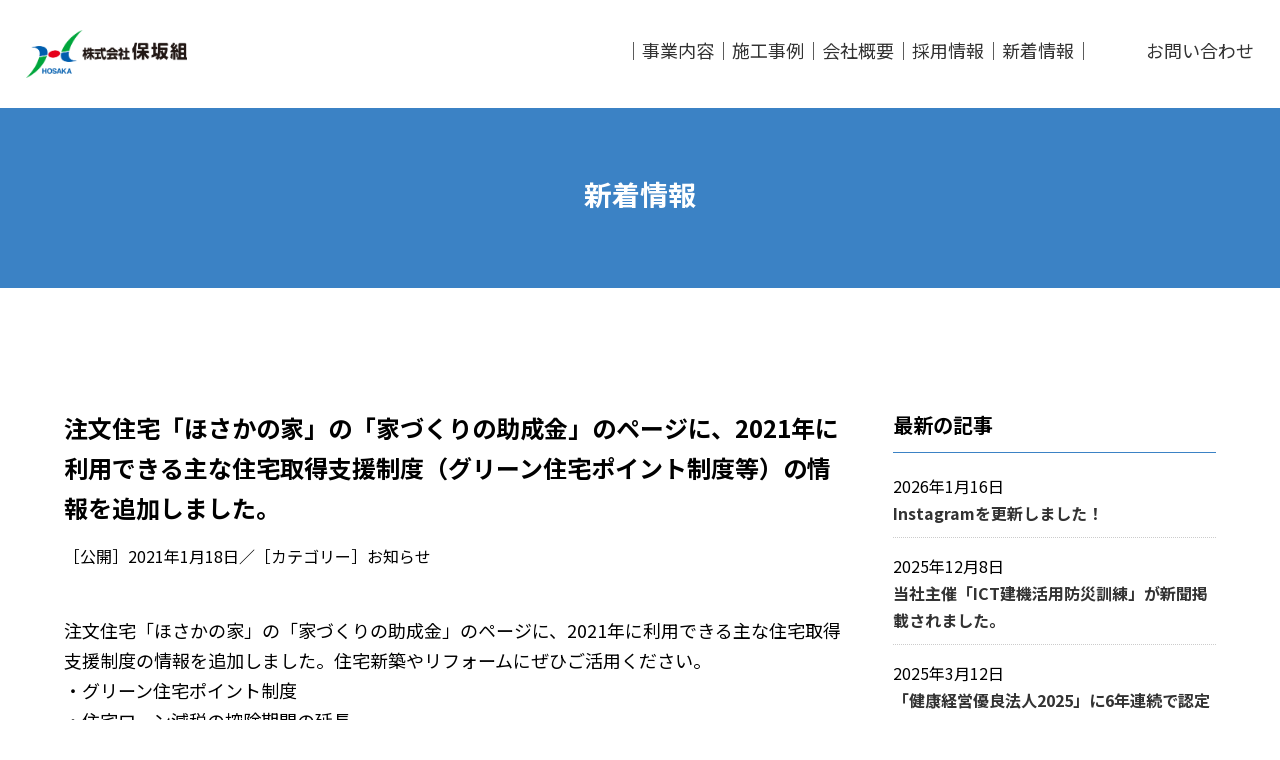

--- FILE ---
content_type: text/html; charset=UTF-8
request_url: https://hosaka-gumi.co.jp/news/217/
body_size: 68609
content:
<!DOCTYPE html>
<html lang="ja">
<head prefix="og: http://ogp.me/ns# fb: http://ogp.me/ns/fb# article: http://ogp.me/ns/article#">
<script async src="https://www.googletagmanager.com/gtag/js?id=UA-168926861-1"></script>
<script>
window.dataLayer = window.dataLayer || [];
function gtag(){dataLayer.push(arguments);}
gtag('js', new Date());
gtag('config', 'UA-168926861-1');
</script>
<meta charset="UTF-8">
<meta name="viewport" content="width=device-width,initial-scale=1.0">
<meta http-equiv="Content-Script-Type" content="text/javascript" />
<meta http-equiv="Content-Style-Type" content="text/css" />
<meta name="content-language" content="ja">
<link rel="icon" href="https://hosaka-gumi.co.jp/wp-company/wp-content/themes/custom/assets/images/favicon.ico">
<!-- jQuery //-->
<script type="text/javascript" src="https://ajax.googleapis.com/ajax/libs/jquery/2.2.2/jquery.min.js"></script>
<script type="text/javascript" src="https://ajax.googleapis.com/ajax/libs/jqueryui/1.8.21/jquery-ui.min.js"></script>
<link rel="stylesheet" href="https://ajax.googleapis.com/ajax/libs/jqueryui/1.8.14/themes/smoothness/jquery-ui.css" type="text/css" />
<!-- jQuery //-->
<link href="https://fonts.googleapis.com/css?family=Noto+Sans+JP:300,400,500,700&display=swap&subset=japanese" rel="stylesheet">
<link href="https://fonts.googleapis.com/css?family=Noto+Serif+JP:200,300,400,500,600,700,900" rel="stylesheet">
<style>
*{font-size:18px;font-family:'Noto Sans JP', 'Lucida Grande','Hiragino Kaku Gothic ProN','ヒラギノ角ゴ ProN W3',Meiryo,メイリオ,sans-serif;line-height:1.7em;}
.serif, .serif * {font-family: 'Noto Serif JP', sans-serif;}
body,div,dl,dt,dd,ul,ol,li,h1,h2,h3,h4,h5,h6,pre,form,fieldset,input,textarea,p,blockquote,th,td{margin:0;padding:0;}input{border:none;}html{overflow-y: scroll;}h1,h2,h3,h4,h5,h6{font-size:100%;font-weight:normal;}a:link,a:visited{color:#214382;text-decoration:none;}a:hover{text-decoration:underline;}a:active{color:#00ccff;text-decoration:none;}ol,ul{list-style:none;}fieldset,img{border:0;}table{border-collapse:collapse;border-spacing:0;}caption,th{text-align:left;}address,caption,cite,code,dfn,em,strong,th,var{font-style:normal;font-weight:normal;}.clearfix{zoom:1;}.clearfix:after{content:".";display:block;height:0;clear:both;visibility:hidden;}* html .clearfix{display: inline-table;/*\*/display: block;/**/}br{letter-spacing: 0;}button,input,optgroup,select,textarea{color:inherit;font:inherit;margin:0}button{padding:0;background:0 0}button,select{text-transform:none}button,html input[type=button],input[type=reset],input[type=submit]{-webkit-appearance:button;cursor:pointer}button[disabled],html input[disabled]{cursor:default}button::-moz-focus-inner,input::-moz-focus-inner{border:0;padding:0}input{line-height:normal}input[type=checkbox],input[type=radio]{box-sizing:border-box;padding:0}input[type=number]::-webkit-inner-spin-button,input[type=number]::-webkit-outer-spin-button{height:auto}input[type=search]{-webkit-appearance:textfield;box-sizing:content-box}
</style>
<link rel="stylesheet" media="all" type="text/css" href="https://hosaka-gumi.co.jp/wp-company/wp-content/themes/custom/assets/css/style.css" />
<link rel="stylesheet" media="screen and (max-width:960px)" type="text/css" href="https://hosaka-gumi.co.jp/wp-company/wp-content/themes/custom/assets/css/slidebars.css" />
<script type="text/javascript" src="https://hosaka-gumi.co.jp/wp-company/wp-content/themes/custom/assets/js/main.js"></script>
<script type="text/javascript" src="https://hosaka-gumi.co.jp/wp-company/wp-content/themes/custom/assets/js/onmouse_imgChange.js"></script>
<script type="text/javascript" src="https://hosaka-gumi.co.jp/wp-company/wp-content/themes/custom/assets/js/pagejump.js"></script>
<script type="text/javascript" src="https://hosaka-gumi.co.jp/wp-company/wp-content/themes/custom/assets/js/scrollsmoothly.js"></script>
<!-- google //-->
<script type="text/javascript" src="https://hosaka-gumi.co.jp/wp-company/wp-content/themes/custom/assets/js/gAnalytics.js"></script>
<title>注文住宅「ほさかの家」の「家づくりの助成金」のページに、2021年に利用できる主な住宅取得支援制度（グリーン住宅ポイント制度等）の情報を追加しました。 | 株式会社 保坂組</title>

		<!-- All in One SEO 4.9.3 - aioseo.com -->
	<meta name="description" content="注文住宅「ほさかの家」の「家づくりの助成金」のページに、2021年に利用できる主な住宅取得支援制度の情報を追加" />
	<meta name="robots" content="max-snippet:-1, max-image-preview:large, max-video-preview:-1" />
	<meta name="author" content="hosaka_admin"/>
	<link rel="canonical" href="https://hosaka-gumi.co.jp/news/217/" />
	<meta name="generator" content="All in One SEO (AIOSEO) 4.9.3" />
		<meta property="og:locale" content="ja_JP" />
		<meta property="og:site_name" content="株式会社 保坂組 | 新潟県妙高市の総合建設業｜新築住宅・リフォーム・事務所をお考えなら当社にお任せください。" />
		<meta property="og:type" content="article" />
		<meta property="og:title" content="注文住宅「ほさかの家」の「家づくりの助成金」のページに、2021年に利用できる主な住宅取得支援制度（グリーン住宅ポイント制度等）の情報を追加しました。 | 株式会社 保坂組" />
		<meta property="og:description" content="注文住宅「ほさかの家」の「家づくりの助成金」のページに、2021年に利用できる主な住宅取得支援制度の情報を追加" />
		<meta property="og:url" content="https://hosaka-gumi.co.jp/news/217/" />
		<meta property="article:published_time" content="2021-01-18T01:29:29+00:00" />
		<meta property="article:modified_time" content="2021-01-29T08:14:23+00:00" />
		<meta name="twitter:card" content="summary" />
		<meta name="twitter:title" content="注文住宅「ほさかの家」の「家づくりの助成金」のページに、2021年に利用できる主な住宅取得支援制度（グリーン住宅ポイント制度等）の情報を追加しました。 | 株式会社 保坂組" />
		<meta name="twitter:description" content="注文住宅「ほさかの家」の「家づくりの助成金」のページに、2021年に利用できる主な住宅取得支援制度の情報を追加" />
		<script type="application/ld+json" class="aioseo-schema">
			{"@context":"https:\/\/schema.org","@graph":[{"@type":"Article","@id":"https:\/\/hosaka-gumi.co.jp\/news\/217\/#article","name":"\u6ce8\u6587\u4f4f\u5b85\u300c\u307b\u3055\u304b\u306e\u5bb6\u300d\u306e\u300c\u5bb6\u3065\u304f\u308a\u306e\u52a9\u6210\u91d1\u300d\u306e\u30da\u30fc\u30b8\u306b\u30012021\u5e74\u306b\u5229\u7528\u3067\u304d\u308b\u4e3b\u306a\u4f4f\u5b85\u53d6\u5f97\u652f\u63f4\u5236\u5ea6\uff08\u30b0\u30ea\u30fc\u30f3\u4f4f\u5b85\u30dd\u30a4\u30f3\u30c8\u5236\u5ea6\u7b49\uff09\u306e\u60c5\u5831\u3092\u8ffd\u52a0\u3057\u307e\u3057\u305f\u3002 | \u682a\u5f0f\u4f1a\u793e \u4fdd\u5742\u7d44","headline":"\u6ce8\u6587\u4f4f\u5b85\u300c\u307b\u3055\u304b\u306e\u5bb6\u300d\u306e\u300c\u5bb6\u3065\u304f\u308a\u306e\u52a9\u6210\u91d1\u300d\u306e\u30da\u30fc\u30b8\u306b\u30012021\u5e74\u306b\u5229\u7528\u3067\u304d\u308b\u4e3b\u306a\u4f4f\u5b85\u53d6\u5f97\u652f\u63f4\u5236\u5ea6\uff08\u30b0\u30ea\u30fc\u30f3\u4f4f\u5b85\u30dd\u30a4\u30f3\u30c8\u5236\u5ea6\u7b49\uff09\u306e\u60c5\u5831\u3092\u8ffd\u52a0\u3057\u307e\u3057\u305f\u3002","author":{"@id":"https:\/\/hosaka-gumi.co.jp\/author\/hosaka_admin\/#author"},"publisher":{"@id":"https:\/\/hosaka-gumi.co.jp\/#organization"},"datePublished":"2021-01-18T10:29:29+09:00","dateModified":"2021-01-29T17:14:23+09:00","inLanguage":"ja","mainEntityOfPage":{"@id":"https:\/\/hosaka-gumi.co.jp\/news\/217\/#webpage"},"isPartOf":{"@id":"https:\/\/hosaka-gumi.co.jp\/news\/217\/#webpage"},"articleSection":"\u304a\u77e5\u3089\u305b"},{"@type":"BreadcrumbList","@id":"https:\/\/hosaka-gumi.co.jp\/news\/217\/#breadcrumblist","itemListElement":[{"@type":"ListItem","@id":"https:\/\/hosaka-gumi.co.jp#listItem","position":1,"name":"Home","item":"https:\/\/hosaka-gumi.co.jp","nextItem":{"@type":"ListItem","@id":"https:\/\/hosaka-gumi.co.jp\/category\/news\/#listItem","name":"\u304a\u77e5\u3089\u305b"}},{"@type":"ListItem","@id":"https:\/\/hosaka-gumi.co.jp\/category\/news\/#listItem","position":2,"name":"\u304a\u77e5\u3089\u305b","item":"https:\/\/hosaka-gumi.co.jp\/category\/news\/","nextItem":{"@type":"ListItem","@id":"https:\/\/hosaka-gumi.co.jp\/news\/217\/#listItem","name":"\u6ce8\u6587\u4f4f\u5b85\u300c\u307b\u3055\u304b\u306e\u5bb6\u300d\u306e\u300c\u5bb6\u3065\u304f\u308a\u306e\u52a9\u6210\u91d1\u300d\u306e\u30da\u30fc\u30b8\u306b\u30012021\u5e74\u306b\u5229\u7528\u3067\u304d\u308b\u4e3b\u306a\u4f4f\u5b85\u53d6\u5f97\u652f\u63f4\u5236\u5ea6\uff08\u30b0\u30ea\u30fc\u30f3\u4f4f\u5b85\u30dd\u30a4\u30f3\u30c8\u5236\u5ea6\u7b49\uff09\u306e\u60c5\u5831\u3092\u8ffd\u52a0\u3057\u307e\u3057\u305f\u3002"},"previousItem":{"@type":"ListItem","@id":"https:\/\/hosaka-gumi.co.jp#listItem","name":"Home"}},{"@type":"ListItem","@id":"https:\/\/hosaka-gumi.co.jp\/news\/217\/#listItem","position":3,"name":"\u6ce8\u6587\u4f4f\u5b85\u300c\u307b\u3055\u304b\u306e\u5bb6\u300d\u306e\u300c\u5bb6\u3065\u304f\u308a\u306e\u52a9\u6210\u91d1\u300d\u306e\u30da\u30fc\u30b8\u306b\u30012021\u5e74\u306b\u5229\u7528\u3067\u304d\u308b\u4e3b\u306a\u4f4f\u5b85\u53d6\u5f97\u652f\u63f4\u5236\u5ea6\uff08\u30b0\u30ea\u30fc\u30f3\u4f4f\u5b85\u30dd\u30a4\u30f3\u30c8\u5236\u5ea6\u7b49\uff09\u306e\u60c5\u5831\u3092\u8ffd\u52a0\u3057\u307e\u3057\u305f\u3002","previousItem":{"@type":"ListItem","@id":"https:\/\/hosaka-gumi.co.jp\/category\/news\/#listItem","name":"\u304a\u77e5\u3089\u305b"}}]},{"@type":"Organization","@id":"https:\/\/hosaka-gumi.co.jp\/#organization","name":"\u682a\u5f0f\u4f1a\u793e \u4fdd\u5742\u7d44","description":"\u65b0\u6f5f\u770c\u5999\u9ad8\u5e02\u306e\u7dcf\u5408\u5efa\u8a2d\u696d\uff5c\u65b0\u7bc9\u4f4f\u5b85\u30fb\u30ea\u30d5\u30a9\u30fc\u30e0\u30fb\u4e8b\u52d9\u6240\u3092\u304a\u8003\u3048\u306a\u3089\u5f53\u793e\u306b\u304a\u4efb\u305b\u304f\u3060\u3055\u3044\u3002","url":"https:\/\/hosaka-gumi.co.jp\/","sameAs":["https:\/\/www.instagram.com\/hosakagumi\/"]},{"@type":"Person","@id":"https:\/\/hosaka-gumi.co.jp\/author\/hosaka_admin\/#author","url":"https:\/\/hosaka-gumi.co.jp\/author\/hosaka_admin\/","name":"hosaka_admin","image":{"@type":"ImageObject","@id":"https:\/\/hosaka-gumi.co.jp\/news\/217\/#authorImage","url":"https:\/\/secure.gravatar.com\/avatar\/6992bd90f36e6c8598c186ab3421e660a83a7f11428004f123ef3905c7a1c8b4?s=96&d=mm&r=g","width":96,"height":96,"caption":"hosaka_admin"}},{"@type":"WebPage","@id":"https:\/\/hosaka-gumi.co.jp\/news\/217\/#webpage","url":"https:\/\/hosaka-gumi.co.jp\/news\/217\/","name":"\u6ce8\u6587\u4f4f\u5b85\u300c\u307b\u3055\u304b\u306e\u5bb6\u300d\u306e\u300c\u5bb6\u3065\u304f\u308a\u306e\u52a9\u6210\u91d1\u300d\u306e\u30da\u30fc\u30b8\u306b\u30012021\u5e74\u306b\u5229\u7528\u3067\u304d\u308b\u4e3b\u306a\u4f4f\u5b85\u53d6\u5f97\u652f\u63f4\u5236\u5ea6\uff08\u30b0\u30ea\u30fc\u30f3\u4f4f\u5b85\u30dd\u30a4\u30f3\u30c8\u5236\u5ea6\u7b49\uff09\u306e\u60c5\u5831\u3092\u8ffd\u52a0\u3057\u307e\u3057\u305f\u3002 | \u682a\u5f0f\u4f1a\u793e \u4fdd\u5742\u7d44","description":"\u6ce8\u6587\u4f4f\u5b85\u300c\u307b\u3055\u304b\u306e\u5bb6\u300d\u306e\u300c\u5bb6\u3065\u304f\u308a\u306e\u52a9\u6210\u91d1\u300d\u306e\u30da\u30fc\u30b8\u306b\u30012021\u5e74\u306b\u5229\u7528\u3067\u304d\u308b\u4e3b\u306a\u4f4f\u5b85\u53d6\u5f97\u652f\u63f4\u5236\u5ea6\u306e\u60c5\u5831\u3092\u8ffd\u52a0","inLanguage":"ja","isPartOf":{"@id":"https:\/\/hosaka-gumi.co.jp\/#website"},"breadcrumb":{"@id":"https:\/\/hosaka-gumi.co.jp\/news\/217\/#breadcrumblist"},"author":{"@id":"https:\/\/hosaka-gumi.co.jp\/author\/hosaka_admin\/#author"},"creator":{"@id":"https:\/\/hosaka-gumi.co.jp\/author\/hosaka_admin\/#author"},"datePublished":"2021-01-18T10:29:29+09:00","dateModified":"2021-01-29T17:14:23+09:00"},{"@type":"WebSite","@id":"https:\/\/hosaka-gumi.co.jp\/#website","url":"https:\/\/hosaka-gumi.co.jp\/","name":"\u682a\u5f0f\u4f1a\u793e \u4fdd\u5742\u7d44","description":"\u65b0\u6f5f\u770c\u5999\u9ad8\u5e02\u306e\u7dcf\u5408\u5efa\u8a2d\u696d\uff5c\u65b0\u7bc9\u4f4f\u5b85\u30fb\u30ea\u30d5\u30a9\u30fc\u30e0\u30fb\u4e8b\u52d9\u6240\u3092\u304a\u8003\u3048\u306a\u3089\u5f53\u793e\u306b\u304a\u4efb\u305b\u304f\u3060\u3055\u3044\u3002","inLanguage":"ja","publisher":{"@id":"https:\/\/hosaka-gumi.co.jp\/#organization"}}]}
		</script>
		<!-- All in One SEO -->

<link rel="alternate" title="oEmbed (JSON)" type="application/json+oembed" href="https://hosaka-gumi.co.jp/wp-json/oembed/1.0/embed?url=https%3A%2F%2Fhosaka-gumi.co.jp%2Fnews%2F217%2F" />
<link rel="alternate" title="oEmbed (XML)" type="text/xml+oembed" href="https://hosaka-gumi.co.jp/wp-json/oembed/1.0/embed?url=https%3A%2F%2Fhosaka-gumi.co.jp%2Fnews%2F217%2F&#038;format=xml" />
<style id='wp-img-auto-sizes-contain-inline-css'>
img:is([sizes=auto i],[sizes^="auto," i]){contain-intrinsic-size:3000px 1500px}
/*# sourceURL=wp-img-auto-sizes-contain-inline-css */
</style>
<link rel='stylesheet' id='sbi_styles-css' href='https://hosaka-gumi.co.jp/wp-company/wp-content/plugins/instagram-feed/css/sbi-styles.min.css?ver=6.10.0' media='all' />
<style id='wp-block-library-inline-css'>
:root{--wp-block-synced-color:#7a00df;--wp-block-synced-color--rgb:122,0,223;--wp-bound-block-color:var(--wp-block-synced-color);--wp-editor-canvas-background:#ddd;--wp-admin-theme-color:#007cba;--wp-admin-theme-color--rgb:0,124,186;--wp-admin-theme-color-darker-10:#006ba1;--wp-admin-theme-color-darker-10--rgb:0,107,160.5;--wp-admin-theme-color-darker-20:#005a87;--wp-admin-theme-color-darker-20--rgb:0,90,135;--wp-admin-border-width-focus:2px}@media (min-resolution:192dpi){:root{--wp-admin-border-width-focus:1.5px}}.wp-element-button{cursor:pointer}:root .has-very-light-gray-background-color{background-color:#eee}:root .has-very-dark-gray-background-color{background-color:#313131}:root .has-very-light-gray-color{color:#eee}:root .has-very-dark-gray-color{color:#313131}:root .has-vivid-green-cyan-to-vivid-cyan-blue-gradient-background{background:linear-gradient(135deg,#00d084,#0693e3)}:root .has-purple-crush-gradient-background{background:linear-gradient(135deg,#34e2e4,#4721fb 50%,#ab1dfe)}:root .has-hazy-dawn-gradient-background{background:linear-gradient(135deg,#faaca8,#dad0ec)}:root .has-subdued-olive-gradient-background{background:linear-gradient(135deg,#fafae1,#67a671)}:root .has-atomic-cream-gradient-background{background:linear-gradient(135deg,#fdd79a,#004a59)}:root .has-nightshade-gradient-background{background:linear-gradient(135deg,#330968,#31cdcf)}:root .has-midnight-gradient-background{background:linear-gradient(135deg,#020381,#2874fc)}:root{--wp--preset--font-size--normal:16px;--wp--preset--font-size--huge:42px}.has-regular-font-size{font-size:1em}.has-larger-font-size{font-size:2.625em}.has-normal-font-size{font-size:var(--wp--preset--font-size--normal)}.has-huge-font-size{font-size:var(--wp--preset--font-size--huge)}.has-text-align-center{text-align:center}.has-text-align-left{text-align:left}.has-text-align-right{text-align:right}.has-fit-text{white-space:nowrap!important}#end-resizable-editor-section{display:none}.aligncenter{clear:both}.items-justified-left{justify-content:flex-start}.items-justified-center{justify-content:center}.items-justified-right{justify-content:flex-end}.items-justified-space-between{justify-content:space-between}.screen-reader-text{border:0;clip-path:inset(50%);height:1px;margin:-1px;overflow:hidden;padding:0;position:absolute;width:1px;word-wrap:normal!important}.screen-reader-text:focus{background-color:#ddd;clip-path:none;color:#444;display:block;font-size:1em;height:auto;left:5px;line-height:normal;padding:15px 23px 14px;text-decoration:none;top:5px;width:auto;z-index:100000}html :where(.has-border-color){border-style:solid}html :where([style*=border-top-color]){border-top-style:solid}html :where([style*=border-right-color]){border-right-style:solid}html :where([style*=border-bottom-color]){border-bottom-style:solid}html :where([style*=border-left-color]){border-left-style:solid}html :where([style*=border-width]){border-style:solid}html :where([style*=border-top-width]){border-top-style:solid}html :where([style*=border-right-width]){border-right-style:solid}html :where([style*=border-bottom-width]){border-bottom-style:solid}html :where([style*=border-left-width]){border-left-style:solid}html :where(img[class*=wp-image-]){height:auto;max-width:100%}:where(figure){margin:0 0 1em}html :where(.is-position-sticky){--wp-admin--admin-bar--position-offset:var(--wp-admin--admin-bar--height,0px)}@media screen and (max-width:600px){html :where(.is-position-sticky){--wp-admin--admin-bar--position-offset:0px}}

/*# sourceURL=wp-block-library-inline-css */
</style><style id='global-styles-inline-css'>
:root{--wp--preset--aspect-ratio--square: 1;--wp--preset--aspect-ratio--4-3: 4/3;--wp--preset--aspect-ratio--3-4: 3/4;--wp--preset--aspect-ratio--3-2: 3/2;--wp--preset--aspect-ratio--2-3: 2/3;--wp--preset--aspect-ratio--16-9: 16/9;--wp--preset--aspect-ratio--9-16: 9/16;--wp--preset--color--black: #000000;--wp--preset--color--cyan-bluish-gray: #abb8c3;--wp--preset--color--white: #ffffff;--wp--preset--color--pale-pink: #f78da7;--wp--preset--color--vivid-red: #cf2e2e;--wp--preset--color--luminous-vivid-orange: #ff6900;--wp--preset--color--luminous-vivid-amber: #fcb900;--wp--preset--color--light-green-cyan: #7bdcb5;--wp--preset--color--vivid-green-cyan: #00d084;--wp--preset--color--pale-cyan-blue: #8ed1fc;--wp--preset--color--vivid-cyan-blue: #0693e3;--wp--preset--color--vivid-purple: #9b51e0;--wp--preset--color--accent: #cd2653;--wp--preset--color--primary: #000000;--wp--preset--color--secondary: #6d6d6d;--wp--preset--color--subtle-background: #dcd7ca;--wp--preset--color--background: #f5efe0;--wp--preset--gradient--vivid-cyan-blue-to-vivid-purple: linear-gradient(135deg,rgb(6,147,227) 0%,rgb(155,81,224) 100%);--wp--preset--gradient--light-green-cyan-to-vivid-green-cyan: linear-gradient(135deg,rgb(122,220,180) 0%,rgb(0,208,130) 100%);--wp--preset--gradient--luminous-vivid-amber-to-luminous-vivid-orange: linear-gradient(135deg,rgb(252,185,0) 0%,rgb(255,105,0) 100%);--wp--preset--gradient--luminous-vivid-orange-to-vivid-red: linear-gradient(135deg,rgb(255,105,0) 0%,rgb(207,46,46) 100%);--wp--preset--gradient--very-light-gray-to-cyan-bluish-gray: linear-gradient(135deg,rgb(238,238,238) 0%,rgb(169,184,195) 100%);--wp--preset--gradient--cool-to-warm-spectrum: linear-gradient(135deg,rgb(74,234,220) 0%,rgb(151,120,209) 20%,rgb(207,42,186) 40%,rgb(238,44,130) 60%,rgb(251,105,98) 80%,rgb(254,248,76) 100%);--wp--preset--gradient--blush-light-purple: linear-gradient(135deg,rgb(255,206,236) 0%,rgb(152,150,240) 100%);--wp--preset--gradient--blush-bordeaux: linear-gradient(135deg,rgb(254,205,165) 0%,rgb(254,45,45) 50%,rgb(107,0,62) 100%);--wp--preset--gradient--luminous-dusk: linear-gradient(135deg,rgb(255,203,112) 0%,rgb(199,81,192) 50%,rgb(65,88,208) 100%);--wp--preset--gradient--pale-ocean: linear-gradient(135deg,rgb(255,245,203) 0%,rgb(182,227,212) 50%,rgb(51,167,181) 100%);--wp--preset--gradient--electric-grass: linear-gradient(135deg,rgb(202,248,128) 0%,rgb(113,206,126) 100%);--wp--preset--gradient--midnight: linear-gradient(135deg,rgb(2,3,129) 0%,rgb(40,116,252) 100%);--wp--preset--font-size--small: 18px;--wp--preset--font-size--medium: 20px;--wp--preset--font-size--large: 26.25px;--wp--preset--font-size--x-large: 42px;--wp--preset--font-size--normal: 21px;--wp--preset--font-size--larger: 32px;--wp--preset--spacing--20: 0.44rem;--wp--preset--spacing--30: 0.67rem;--wp--preset--spacing--40: 1rem;--wp--preset--spacing--50: 1.5rem;--wp--preset--spacing--60: 2.25rem;--wp--preset--spacing--70: 3.38rem;--wp--preset--spacing--80: 5.06rem;--wp--preset--shadow--natural: 6px 6px 9px rgba(0, 0, 0, 0.2);--wp--preset--shadow--deep: 12px 12px 50px rgba(0, 0, 0, 0.4);--wp--preset--shadow--sharp: 6px 6px 0px rgba(0, 0, 0, 0.2);--wp--preset--shadow--outlined: 6px 6px 0px -3px rgb(255, 255, 255), 6px 6px rgb(0, 0, 0);--wp--preset--shadow--crisp: 6px 6px 0px rgb(0, 0, 0);}:where(.is-layout-flex){gap: 0.5em;}:where(.is-layout-grid){gap: 0.5em;}body .is-layout-flex{display: flex;}.is-layout-flex{flex-wrap: wrap;align-items: center;}.is-layout-flex > :is(*, div){margin: 0;}body .is-layout-grid{display: grid;}.is-layout-grid > :is(*, div){margin: 0;}:where(.wp-block-columns.is-layout-flex){gap: 2em;}:where(.wp-block-columns.is-layout-grid){gap: 2em;}:where(.wp-block-post-template.is-layout-flex){gap: 1.25em;}:where(.wp-block-post-template.is-layout-grid){gap: 1.25em;}.has-black-color{color: var(--wp--preset--color--black) !important;}.has-cyan-bluish-gray-color{color: var(--wp--preset--color--cyan-bluish-gray) !important;}.has-white-color{color: var(--wp--preset--color--white) !important;}.has-pale-pink-color{color: var(--wp--preset--color--pale-pink) !important;}.has-vivid-red-color{color: var(--wp--preset--color--vivid-red) !important;}.has-luminous-vivid-orange-color{color: var(--wp--preset--color--luminous-vivid-orange) !important;}.has-luminous-vivid-amber-color{color: var(--wp--preset--color--luminous-vivid-amber) !important;}.has-light-green-cyan-color{color: var(--wp--preset--color--light-green-cyan) !important;}.has-vivid-green-cyan-color{color: var(--wp--preset--color--vivid-green-cyan) !important;}.has-pale-cyan-blue-color{color: var(--wp--preset--color--pale-cyan-blue) !important;}.has-vivid-cyan-blue-color{color: var(--wp--preset--color--vivid-cyan-blue) !important;}.has-vivid-purple-color{color: var(--wp--preset--color--vivid-purple) !important;}.has-black-background-color{background-color: var(--wp--preset--color--black) !important;}.has-cyan-bluish-gray-background-color{background-color: var(--wp--preset--color--cyan-bluish-gray) !important;}.has-white-background-color{background-color: var(--wp--preset--color--white) !important;}.has-pale-pink-background-color{background-color: var(--wp--preset--color--pale-pink) !important;}.has-vivid-red-background-color{background-color: var(--wp--preset--color--vivid-red) !important;}.has-luminous-vivid-orange-background-color{background-color: var(--wp--preset--color--luminous-vivid-orange) !important;}.has-luminous-vivid-amber-background-color{background-color: var(--wp--preset--color--luminous-vivid-amber) !important;}.has-light-green-cyan-background-color{background-color: var(--wp--preset--color--light-green-cyan) !important;}.has-vivid-green-cyan-background-color{background-color: var(--wp--preset--color--vivid-green-cyan) !important;}.has-pale-cyan-blue-background-color{background-color: var(--wp--preset--color--pale-cyan-blue) !important;}.has-vivid-cyan-blue-background-color{background-color: var(--wp--preset--color--vivid-cyan-blue) !important;}.has-vivid-purple-background-color{background-color: var(--wp--preset--color--vivid-purple) !important;}.has-black-border-color{border-color: var(--wp--preset--color--black) !important;}.has-cyan-bluish-gray-border-color{border-color: var(--wp--preset--color--cyan-bluish-gray) !important;}.has-white-border-color{border-color: var(--wp--preset--color--white) !important;}.has-pale-pink-border-color{border-color: var(--wp--preset--color--pale-pink) !important;}.has-vivid-red-border-color{border-color: var(--wp--preset--color--vivid-red) !important;}.has-luminous-vivid-orange-border-color{border-color: var(--wp--preset--color--luminous-vivid-orange) !important;}.has-luminous-vivid-amber-border-color{border-color: var(--wp--preset--color--luminous-vivid-amber) !important;}.has-light-green-cyan-border-color{border-color: var(--wp--preset--color--light-green-cyan) !important;}.has-vivid-green-cyan-border-color{border-color: var(--wp--preset--color--vivid-green-cyan) !important;}.has-pale-cyan-blue-border-color{border-color: var(--wp--preset--color--pale-cyan-blue) !important;}.has-vivid-cyan-blue-border-color{border-color: var(--wp--preset--color--vivid-cyan-blue) !important;}.has-vivid-purple-border-color{border-color: var(--wp--preset--color--vivid-purple) !important;}.has-vivid-cyan-blue-to-vivid-purple-gradient-background{background: var(--wp--preset--gradient--vivid-cyan-blue-to-vivid-purple) !important;}.has-light-green-cyan-to-vivid-green-cyan-gradient-background{background: var(--wp--preset--gradient--light-green-cyan-to-vivid-green-cyan) !important;}.has-luminous-vivid-amber-to-luminous-vivid-orange-gradient-background{background: var(--wp--preset--gradient--luminous-vivid-amber-to-luminous-vivid-orange) !important;}.has-luminous-vivid-orange-to-vivid-red-gradient-background{background: var(--wp--preset--gradient--luminous-vivid-orange-to-vivid-red) !important;}.has-very-light-gray-to-cyan-bluish-gray-gradient-background{background: var(--wp--preset--gradient--very-light-gray-to-cyan-bluish-gray) !important;}.has-cool-to-warm-spectrum-gradient-background{background: var(--wp--preset--gradient--cool-to-warm-spectrum) !important;}.has-blush-light-purple-gradient-background{background: var(--wp--preset--gradient--blush-light-purple) !important;}.has-blush-bordeaux-gradient-background{background: var(--wp--preset--gradient--blush-bordeaux) !important;}.has-luminous-dusk-gradient-background{background: var(--wp--preset--gradient--luminous-dusk) !important;}.has-pale-ocean-gradient-background{background: var(--wp--preset--gradient--pale-ocean) !important;}.has-electric-grass-gradient-background{background: var(--wp--preset--gradient--electric-grass) !important;}.has-midnight-gradient-background{background: var(--wp--preset--gradient--midnight) !important;}.has-small-font-size{font-size: var(--wp--preset--font-size--small) !important;}.has-medium-font-size{font-size: var(--wp--preset--font-size--medium) !important;}.has-large-font-size{font-size: var(--wp--preset--font-size--large) !important;}.has-x-large-font-size{font-size: var(--wp--preset--font-size--x-large) !important;}
/*# sourceURL=global-styles-inline-css */
</style>

<style id='classic-theme-styles-inline-css'>
/*! This file is auto-generated */
.wp-block-button__link{color:#fff;background-color:#32373c;border-radius:9999px;box-shadow:none;text-decoration:none;padding:calc(.667em + 2px) calc(1.333em + 2px);font-size:1.125em}.wp-block-file__button{background:#32373c;color:#fff;text-decoration:none}
/*# sourceURL=/wp-includes/css/classic-themes.min.css */
</style>
<link rel='stylesheet' id='wp-pagenavi-css' href='https://hosaka-gumi.co.jp/wp-company/wp-content/plugins/wp-pagenavi/pagenavi-css.css?ver=2.70' media='all' />
<script src="https://hosaka-gumi.co.jp/wp-company/wp-content/themes/custom/assets/js/index.js?ver=1.5" id="twentytwenty-js-js" async></script>
<link rel='shortlink' href='https://hosaka-gumi.co.jp/?p=217' />
	<script>document.documentElement.className = document.documentElement.className.replace( 'no-js', 'js' );</script>
	<link href="https://hosaka-gumi.co.jp/wp-company/wp-content/themes/custom/assets/lightbox/lightbox.css" rel="stylesheet" />
<script src="https://hosaka-gumi.co.jp/wp-company/wp-content/themes/custom/assets/lightbox/lightbox.js"></script>
<script>lightbox.option({'showImageNumberLabel': true,'albumLabel':"%1 / %2"})</script>
</head>




<body>




<div id="wrap">
<div canvas="container">

<style>.loadImg, h1, #content, .ctaBlock, footer {display:none;}</style>
<img class="loadImg" src="https://hosaka-gumi.co.jp/wp-company/wp-content/themes/custom/assets/images/page/about/pageImg.jpg" alt="会社概要" />
<img class="loadImg" src="https://hosaka-gumi.co.jp/wp-company/wp-content/themes/custom/assets/images/page/business/pageImg.jpg" alt="事業内容" />
<img class="loadImg" src="https://hosaka-gumi.co.jp/wp-company/wp-content/themes/custom/assets/images/page/recruit/pageImg.jpg" alt="採用情報" />
<img class="loadImg" src="https://hosaka-gumi.co.jp/wp-company/wp-content/themes/custom/assets/images/page/works/pageImg.jpg" alt="施工事例" />
<script type="text/javascript">
$(document).on('ready', function() {
	$("h1").fadeIn(2000);
	$("#content").fadeIn(2500);
	$(".ctaBlock").fadeIn(3000);
	$("footer").fadeIn(3500);
});
</script>
<div class="headerWrap" id="pageHeader02">

					<h1 class="pageImg pageImg02" id="h1Disclaimer">新着情報</h1>

<header class="clearfix">
<div class="hLogo leftCol"><a href="https://hosaka-gumi.co.jp"><img src="https://hosaka-gumi.co.jp/wp-company/wp-content/themes/custom/assets/images/hLogoC.png" alt="株式会社 保坂組" width="337" height="100" /></a></div>
<div class="hMenu rightCol">
<div class="hNavi">
<a href="https://hosaka-gumi.co.jp/business/" class="navi01">事業内容</a><!--
//--><a href="https://hosaka-gumi.co.jp/works/" class="navi02">施工事例</a><!--
//--><a href="https://hosaka-gumi.co.jp/about/" class="navi03">会社概要</a><!--
//--><a href="https://hosaka-gumi.co.jp/recruit/" class="navi04">採用情報</a><!--
//--><a href="https://hosaka-gumi.co.jp/new-topics/" class="navi05">新着情報</a><!--
//--><a href="https://hosaka-gumi.co.jp/contact/" class="navi06">お問い合わせ</a><!--
//--><!-- END.hNavi //--></div>
<button class="js-toggle-right-slidebar"><img src="https://hosaka-gumi.co.jp/wp-company/wp-content/themes/custom/assets/images/spMenuB.png" alt="MENU" width="80" height="60" /></button>
<!-- END.hMenu rightCol //--></div>
</header>

<!-- END#headerWrap //--></div>

<div id="content">

<section class="pageContent" id="pageNews">
<div class="contentInner" id="pageNewsDetail">

<article class="newsDetail clearfix">

<div class="leftCol">
<hgroup>
<h2 class="newsTi">注文住宅「ほさかの家」の「家づくりの助成金」のページに、2021年に利用できる主な住宅取得支援制度（グリーン住宅ポイント制度等）の情報を追加しました。</h2>
<div class="postMeta"><!--
//--><span class="date">［公開］2021年1月18日</span><!--
//--><span class="cate">［カテゴリー］お知らせ</span><!--
//--></div>
</hgroup>
<div class="newsBody">
<div class="mb40"></div>
<p>注文住宅「ほさかの家」の「家づくりの助成金」のページに、2021年に利用できる主な住宅取得支援制度の情報を追加しました。住宅新築やリフォームにぜひご活用ください。<br />
・グリーン住宅ポイント制度<br />
・住宅ローン減税の控除期間の延長<br />
・すまい給付金</p>
<p>詳細はこちら<br />
<a title="家づくりの助成金" href="http://hosaka-gumi.co.jp/house/category/topics/subsidy/" target="_blank" rel="noopener noreferrer">http://hosaka-gumi.co.jp/house/category/topics/subsidy/</a></p>
<!-- END.newsBody //--></div>
<!-- END.leftCol //--></div>

<div class="rightCol">
<aside class="sideBlock">
<h3>最新の記事</h3>
<dl class="newsDl">
<dt>2026年1月16日</dt>
<dd><a href="https://hosaka-gumi.co.jp/news/555/">Instagramを更新しました！</a></dd>
<dt>2025年12月8日</dt>
<dd><a href="https://hosaka-gumi.co.jp/news/695/">当社主催「ICT建機活用防災訓練」が新聞掲載されました。</a></dd>
<dt>2025年3月12日</dt>
<dd><a href="https://hosaka-gumi.co.jp/news/677/">「健康経営優良法人2025」に6年連続で認定されました！</a></dd>
<!-- END.newsDl //--></dl>
<!-- END.sideBlock //--></aside>


<aside class="sideBlock">
<h3>年別一覧</h3>
<ul class="newsUl">	<li><a href='https://hosaka-gumi.co.jp/date/2026/'>2026</a>年</li>
	<li><a href='https://hosaka-gumi.co.jp/date/2025/'>2025</a>年</li>
	<li><a href='https://hosaka-gumi.co.jp/date/2024/'>2024</a>年</li>
	<li><a href='https://hosaka-gumi.co.jp/date/2023/'>2023</a>年</li>
	<li><a href='https://hosaka-gumi.co.jp/date/2022/'>2022</a>年</li>
	<li><a href='https://hosaka-gumi.co.jp/date/2021/'>2021</a>年</li>
	<li><a href='https://hosaka-gumi.co.jp/date/2020/'>2020</a>年</li>
	<li><a href='https://hosaka-gumi.co.jp/date/2019/'>2019</a>年</li>
</ul>
<!-- END.sideBlock //--></aside>
<!-- END.rightCol //--></div>

<!-- END.newsDetail clearfix //--></article>

<ol class="bread" itemscope="" itemtype="http://schema.org/BreadcrumbList">

<li itemprop="itemListElement" itemscope="" itemtype="http://schema.org/ListItem"><a itemprop="item" href="https://hosaka-gumi.co.jp"><span itemprop="name">HOME</span></a><meta itemprop="position" content="1"></li>

<li itemprop="itemListElement" itemscope="" itemtype="http://schema.org/ListItem"><a itemprop="item" href="https://hosaka-gumi.co.jp/category/news/"><span itemprop="name">お知らせ</span></a><meta itemprop="position" content="2"></li>
<li itemprop="itemListElement" itemscope="" itemtype="http://schema.org/ListItem"><a itemprop="item" href="https://hosaka-gumi.co.jp/news/217/"><span itemprop="name">注文住宅「ほさかの家」の「家づくりの助成金」のページに、2021年に利用できる主な住宅取得支援制度（グリーン住宅ポイント制度等）の情報を追加しました。</span></a><meta itemprop="position" content="3"></li>


<!-- END#page_navi //--></ol>
<!-- END.contentInner //--></div>
<!-- END.pageContent //--></section>

<!-- END#content //--></div>

<!--▼CTA：ページごとに表示を分ける▼-->
<div class="ctaBlock">
<ul class="ctaUl">
<li class="ctaMail"><a href="https://hosaka-gumi.co.jp/contact/"><img src="https://hosaka-gumi.co.jp/wp-company/wp-content/themes/custom/assets/images/ctaMail.png" alt="お問い合わせ" width="452" height="60" /></a></li>
<li class="ctaTel"><a href="tel:0120074121"><img src="https://hosaka-gumi.co.jp/wp-company/wp-content/themes/custom/assets/images/ctaTel.png" alt="電話 0120-074-121／営業時間 8:00〜17:00" width="452" height="60" /></a></li>
<!-- END.ctaUl //--></ul>
<!-- END.ctaBlock //--></div>
<!--▲CTA：ページごとに表示を分ける▲-->

<div id="sb_instagram"  class="sbi sbi_mob_col_5 sbi_tab_col_5 sbi_col_5 sbi_width_resp" style="padding-bottom: 10px;"	 data-feedid="*1"  data-res="thumb" data-cols="5" data-colsmobile="5" data-colstablet="5" data-num="5" data-nummobile="5" data-item-padding="5"	 data-shortcode-atts="{&quot;feed&quot;:&quot;1&quot;}"  data-postid="217" data-locatornonce="562c0900f2" data-imageaspectratio="1:1" data-sbi-flags="favorLocal">
	<div class="sb_instagram_header  sbi_medium"   >
	<a class="sbi_header_link" target="_blank"
	   rel="nofollow noopener" href="https://www.instagram.com/hosakagumi/" title="@hosakagumi">
		<div class="sbi_header_text">
			<div class="sbi_header_img"  data-avatar-url="https://scontent-itm1-1.cdninstagram.com/v/t51.2885-19/277968374_808413630561609_7080337101692714113_n.jpg?stp=dst-jpg_s206x206_tt6&amp;_nc_cat=105&amp;ccb=7-5&amp;_nc_sid=bf7eb4&amp;efg=eyJ2ZW5jb2RlX3RhZyI6InByb2ZpbGVfcGljLnd3dy4xMDgwLkMzIn0%3D&amp;_nc_ohc=drTF9tmj0akQ7kNvwEBh8zJ&amp;_nc_oc=AdlFLMIAoLdvPC08t1VEtN2z1ALdwodIxSLFx4gbEGytkwuCnBV0stQy4ipLMfLssXg&amp;_nc_zt=24&amp;_nc_ht=scontent-itm1-1.cdninstagram.com&amp;edm=AP4hL3IEAAAA&amp;_nc_tpa=Q5bMBQGkhhG1puq1SgO4qreF-4utGTmNZ9V2GwgANciv4Odx4d_YO7OVwH4mh_60fXZUQLVoDGOgiK8YIA&amp;oh=00_Afo4UKh8f42yHYh33KxW8I9gJfkrRVzbBVCZozGtIJMNrg&amp;oe=6976EBAA">
									<div class="sbi_header_img_hover"  ><svg class="sbi_new_logo fa-instagram fa-w-14" aria-hidden="true" data-fa-processed="" aria-label="Instagram" data-prefix="fab" data-icon="instagram" role="img" viewBox="0 0 448 512">
                    <path fill="currentColor" d="M224.1 141c-63.6 0-114.9 51.3-114.9 114.9s51.3 114.9 114.9 114.9S339 319.5 339 255.9 287.7 141 224.1 141zm0 189.6c-41.1 0-74.7-33.5-74.7-74.7s33.5-74.7 74.7-74.7 74.7 33.5 74.7 74.7-33.6 74.7-74.7 74.7zm146.4-194.3c0 14.9-12 26.8-26.8 26.8-14.9 0-26.8-12-26.8-26.8s12-26.8 26.8-26.8 26.8 12 26.8 26.8zm76.1 27.2c-1.7-35.9-9.9-67.7-36.2-93.9-26.2-26.2-58-34.4-93.9-36.2-37-2.1-147.9-2.1-184.9 0-35.8 1.7-67.6 9.9-93.9 36.1s-34.4 58-36.2 93.9c-2.1 37-2.1 147.9 0 184.9 1.7 35.9 9.9 67.7 36.2 93.9s58 34.4 93.9 36.2c37 2.1 147.9 2.1 184.9 0 35.9-1.7 67.7-9.9 93.9-36.2 26.2-26.2 34.4-58 36.2-93.9 2.1-37 2.1-147.8 0-184.8zM398.8 388c-7.8 19.6-22.9 34.7-42.6 42.6-29.5 11.7-99.5 9-132.1 9s-102.7 2.6-132.1-9c-19.6-7.8-34.7-22.9-42.6-42.6-11.7-29.5-9-99.5-9-132.1s-2.6-102.7 9-132.1c7.8-19.6 22.9-34.7 42.6-42.6 29.5-11.7 99.5-9 132.1-9s102.7-2.6 132.1 9c19.6 7.8 34.7 22.9 42.6 42.6 11.7 29.5 9 99.5 9 132.1s2.7 102.7-9 132.1z"></path>
                </svg></div>
					<img  src="http://hosaka-gumi.co.jp/wp-company/wp-content/uploads/2022/12/保坂組_2022-_マーク.png" alt="" width="50" height="50">
				
							</div>

			<div class="sbi_feedtheme_header_text">
				<h3>hosakagumi</h3>
									<p class="sbi_bio">株式会社 保坂組</p>
							</div>
		</div>
	</a>
</div>

	<div id="sbi_images"  style="gap: 10px;">
		<div class="sbi_item sbi_type_carousel sbi_new sbi_transition"
	id="sbi_18087025892513263" data-date="1768550050">
	<div class="sbi_photo_wrap">
		<a class="sbi_photo" href="https://www.instagram.com/p/DTkFwh8EhBP/" target="_blank" rel="noopener nofollow"
			data-full-res="https://scontent-itm1-1.cdninstagram.com/v/t51.82787-15/617532626_18079812779213025_4178583651473354439_n.jpg?stp=dst-jpg_e35_tt6&#038;_nc_cat=108&#038;ccb=7-5&#038;_nc_sid=18de74&#038;efg=eyJlZmdfdGFnIjoiQ0FST1VTRUxfSVRFTS5iZXN0X2ltYWdlX3VybGdlbi5DMyJ9&#038;_nc_ohc=LzfbQof2qm0Q7kNvwGc-EPq&#038;_nc_oc=AdkaM7Xd4U7Y0UitGzZkNUXh7h5hjudNT8hoKVvkRU0ACAh9MXz8W3LvzP-JU6p7DgU&#038;_nc_zt=23&#038;_nc_ht=scontent-itm1-1.cdninstagram.com&#038;edm=ANo9K5cEAAAA&#038;_nc_gid=MPSH07rMK0Azct5aMbNjvA&#038;oh=00_AfrkEuiUnn5GtRxXIxXlSwcSIfng8Lvn2vAWYUqWD8nOHQ&#038;oe=6977157E"
			data-img-src-set="{&quot;d&quot;:&quot;https:\/\/scontent-itm1-1.cdninstagram.com\/v\/t51.82787-15\/617532626_18079812779213025_4178583651473354439_n.jpg?stp=dst-jpg_e35_tt6&amp;_nc_cat=108&amp;ccb=7-5&amp;_nc_sid=18de74&amp;efg=eyJlZmdfdGFnIjoiQ0FST1VTRUxfSVRFTS5iZXN0X2ltYWdlX3VybGdlbi5DMyJ9&amp;_nc_ohc=LzfbQof2qm0Q7kNvwGc-EPq&amp;_nc_oc=AdkaM7Xd4U7Y0UitGzZkNUXh7h5hjudNT8hoKVvkRU0ACAh9MXz8W3LvzP-JU6p7DgU&amp;_nc_zt=23&amp;_nc_ht=scontent-itm1-1.cdninstagram.com&amp;edm=ANo9K5cEAAAA&amp;_nc_gid=MPSH07rMK0Azct5aMbNjvA&amp;oh=00_AfrkEuiUnn5GtRxXIxXlSwcSIfng8Lvn2vAWYUqWD8nOHQ&amp;oe=6977157E&quot;,&quot;150&quot;:&quot;https:\/\/scontent-itm1-1.cdninstagram.com\/v\/t51.82787-15\/617532626_18079812779213025_4178583651473354439_n.jpg?stp=dst-jpg_e35_tt6&amp;_nc_cat=108&amp;ccb=7-5&amp;_nc_sid=18de74&amp;efg=eyJlZmdfdGFnIjoiQ0FST1VTRUxfSVRFTS5iZXN0X2ltYWdlX3VybGdlbi5DMyJ9&amp;_nc_ohc=LzfbQof2qm0Q7kNvwGc-EPq&amp;_nc_oc=AdkaM7Xd4U7Y0UitGzZkNUXh7h5hjudNT8hoKVvkRU0ACAh9MXz8W3LvzP-JU6p7DgU&amp;_nc_zt=23&amp;_nc_ht=scontent-itm1-1.cdninstagram.com&amp;edm=ANo9K5cEAAAA&amp;_nc_gid=MPSH07rMK0Azct5aMbNjvA&amp;oh=00_AfrkEuiUnn5GtRxXIxXlSwcSIfng8Lvn2vAWYUqWD8nOHQ&amp;oe=6977157E&quot;,&quot;320&quot;:&quot;https:\/\/hosaka-gumi.co.jp\/wp-company\/wp-content\/uploads\/sb-instagram-feed-images\/617532626_18079812779213025_4178583651473354439_nlow.webp&quot;,&quot;640&quot;:&quot;https:\/\/hosaka-gumi.co.jp\/wp-company\/wp-content\/uploads\/sb-instagram-feed-images\/617532626_18079812779213025_4178583651473354439_nfull.webp&quot;}">
			<span class="sbi-screenreader">【社内れぽ～と】

設立80周年に向けて、作業着を全面的に改訂しました！

現場の役割や動きを振り返</span>
			<svg class="svg-inline--fa fa-clone fa-w-16 sbi_lightbox_carousel_icon" aria-hidden="true" aria-label="Clone" data-fa-proƒcessed="" data-prefix="far" data-icon="clone" role="img" xmlns="http://www.w3.org/2000/svg" viewBox="0 0 512 512">
                    <path fill="currentColor" d="M464 0H144c-26.51 0-48 21.49-48 48v48H48c-26.51 0-48 21.49-48 48v320c0 26.51 21.49 48 48 48h320c26.51 0 48-21.49 48-48v-48h48c26.51 0 48-21.49 48-48V48c0-26.51-21.49-48-48-48zM362 464H54a6 6 0 0 1-6-6V150a6 6 0 0 1 6-6h42v224c0 26.51 21.49 48 48 48h224v42a6 6 0 0 1-6 6zm96-96H150a6 6 0 0 1-6-6V54a6 6 0 0 1 6-6h308a6 6 0 0 1 6 6v308a6 6 0 0 1-6 6z"></path>
                </svg>						<img src="https://hosaka-gumi.co.jp/wp-company/wp-content/plugins/instagram-feed/img/placeholder.png" alt="【社内れぽ～と】

設立80周年に向けて、作業着を全面的に改訂しました！

現場の役割や動きを振り返り、それぞれの立場に合った一着へ。

現在は新旧を併用しながら、
現場に合わせて少しずつ切り替えを進めています。

役割は違っても、現場を大切にする気持ちはみんな同じ。

そんな現場で、一緒に働く仲間を募集しています。

新しい作業着と一緒に、お待ちしています！

#保坂組#80周年 #妙高 #上越#建設業 #建設会社 #土木 #土木工事 #建設業採用 #現場のリアル #会社の日常 #社内れぽーと #作業着 #仕事着 #現場スタイル #地域とともに
 #採用活動 #新卒採用 #中途採用 #建設業採用" aria-hidden="true">
		</a>
	</div>
</div><div class="sbi_item sbi_type_carousel sbi_new sbi_transition"
	id="sbi_18182451838319665" data-date="1767857568">
	<div class="sbi_photo_wrap">
		<a class="sbi_photo" href="https://www.instagram.com/p/DTPc9HiEi8C/" target="_blank" rel="noopener nofollow"
			data-full-res="https://scontent-itm1-1.cdninstagram.com/v/t51.82787-15/612114857_18079118675213025_2939195781709892421_n.jpg?stp=dst-jpg_e35_tt6&#038;_nc_cat=102&#038;ccb=7-5&#038;_nc_sid=18de74&#038;efg=eyJlZmdfdGFnIjoiQ0FST1VTRUxfSVRFTS5iZXN0X2ltYWdlX3VybGdlbi5DMyJ9&#038;_nc_ohc=tjgtWEap9hEQ7kNvwFiTvgR&#038;_nc_oc=AdndSJtbUfShCqppkI3xH6OO4LlhFdScJ87taKF6DL3HMc7Tf5OgkSV75a1PYISzGHU&#038;_nc_zt=23&#038;_nc_ht=scontent-itm1-1.cdninstagram.com&#038;edm=ANo9K5cEAAAA&#038;_nc_gid=MPSH07rMK0Azct5aMbNjvA&#038;oh=00_AfohIw0SolPtXmK3uqZ33J4jHkI2-HPsJVqKBuut2ax1vQ&#038;oe=6977015C"
			data-img-src-set="{&quot;d&quot;:&quot;https:\/\/scontent-itm1-1.cdninstagram.com\/v\/t51.82787-15\/612114857_18079118675213025_2939195781709892421_n.jpg?stp=dst-jpg_e35_tt6&amp;_nc_cat=102&amp;ccb=7-5&amp;_nc_sid=18de74&amp;efg=eyJlZmdfdGFnIjoiQ0FST1VTRUxfSVRFTS5iZXN0X2ltYWdlX3VybGdlbi5DMyJ9&amp;_nc_ohc=tjgtWEap9hEQ7kNvwFiTvgR&amp;_nc_oc=AdndSJtbUfShCqppkI3xH6OO4LlhFdScJ87taKF6DL3HMc7Tf5OgkSV75a1PYISzGHU&amp;_nc_zt=23&amp;_nc_ht=scontent-itm1-1.cdninstagram.com&amp;edm=ANo9K5cEAAAA&amp;_nc_gid=MPSH07rMK0Azct5aMbNjvA&amp;oh=00_AfohIw0SolPtXmK3uqZ33J4jHkI2-HPsJVqKBuut2ax1vQ&amp;oe=6977015C&quot;,&quot;150&quot;:&quot;https:\/\/scontent-itm1-1.cdninstagram.com\/v\/t51.82787-15\/612114857_18079118675213025_2939195781709892421_n.jpg?stp=dst-jpg_e35_tt6&amp;_nc_cat=102&amp;ccb=7-5&amp;_nc_sid=18de74&amp;efg=eyJlZmdfdGFnIjoiQ0FST1VTRUxfSVRFTS5iZXN0X2ltYWdlX3VybGdlbi5DMyJ9&amp;_nc_ohc=tjgtWEap9hEQ7kNvwFiTvgR&amp;_nc_oc=AdndSJtbUfShCqppkI3xH6OO4LlhFdScJ87taKF6DL3HMc7Tf5OgkSV75a1PYISzGHU&amp;_nc_zt=23&amp;_nc_ht=scontent-itm1-1.cdninstagram.com&amp;edm=ANo9K5cEAAAA&amp;_nc_gid=MPSH07rMK0Azct5aMbNjvA&amp;oh=00_AfohIw0SolPtXmK3uqZ33J4jHkI2-HPsJVqKBuut2ax1vQ&amp;oe=6977015C&quot;,&quot;320&quot;:&quot;https:\/\/hosaka-gumi.co.jp\/wp-company\/wp-content\/uploads\/sb-instagram-feed-images\/612114857_18079118675213025_2939195781709892421_nlow.webp&quot;,&quot;640&quot;:&quot;https:\/\/hosaka-gumi.co.jp\/wp-company\/wp-content\/uploads\/sb-instagram-feed-images\/612114857_18079118675213025_2939195781709892421_nfull.webp&quot;}">
			<span class="sbi-screenreader">新年あけましておめでとうございます。

2026年、保坂組は設立80周年を迎えました。
今年も元旦か</span>
			<svg class="svg-inline--fa fa-clone fa-w-16 sbi_lightbox_carousel_icon" aria-hidden="true" aria-label="Clone" data-fa-proƒcessed="" data-prefix="far" data-icon="clone" role="img" xmlns="http://www.w3.org/2000/svg" viewBox="0 0 512 512">
                    <path fill="currentColor" d="M464 0H144c-26.51 0-48 21.49-48 48v48H48c-26.51 0-48 21.49-48 48v320c0 26.51 21.49 48 48 48h320c26.51 0 48-21.49 48-48v-48h48c26.51 0 48-21.49 48-48V48c0-26.51-21.49-48-48-48zM362 464H54a6 6 0 0 1-6-6V150a6 6 0 0 1 6-6h42v224c0 26.51 21.49 48 48 48h224v42a6 6 0 0 1-6 6zm96-96H150a6 6 0 0 1-6-6V54a6 6 0 0 1 6-6h308a6 6 0 0 1 6 6v308a6 6 0 0 1-6 6z"></path>
                </svg>						<img src="https://hosaka-gumi.co.jp/wp-company/wp-content/plugins/instagram-feed/img/placeholder.png" alt="新年あけましておめでとうございます。

2026年、保坂組は設立80周年を迎えました。
今年も元旦から、地域の道を守るため除雪作業に励んでいます。

仕事始めの1月5日は、
代々続く縁起物を、全員で。
スルメ、昆布、みかん、御神酒（もちろんノンアルコール！）。

一年の安全を願う、大切な「仕事始め」です。

……と言いつつ、
スルメだけは撮影前に無くなりました。（笑）

これからも地域のため、地域とともに。
今年も現場のリアルを発信していきます。

本年もどうぞよろしくお願いいたします。

#保坂組#設立80周年#妙高市#総合建設業#仕事始め#謹賀新年#建設業#土木の仕事#除雪作業#地域を支える#現場のある暮らし#新卒採用#地元で働く#地域密着 #2026年新年" aria-hidden="true">
		</a>
	</div>
</div><div class="sbi_item sbi_type_carousel sbi_new sbi_transition"
	id="sbi_18092242433496782" data-date="1766739607">
	<div class="sbi_photo_wrap">
		<a class="sbi_photo" href="https://www.instagram.com/p/DSuInQ8kuFu/" target="_blank" rel="noopener nofollow"
			data-full-res="https://scontent-itm1-1.cdninstagram.com/v/t51.82787-15/605155626_18077922395213025_8265025277337319823_n.jpg?stp=dst-jpg_e35_tt6&#038;_nc_cat=109&#038;ccb=7-5&#038;_nc_sid=18de74&#038;efg=eyJlZmdfdGFnIjoiQ0FST1VTRUxfSVRFTS5iZXN0X2ltYWdlX3VybGdlbi5DMyJ9&#038;_nc_ohc=fmrHKXCefZgQ7kNvwEFs8Ug&#038;_nc_oc=AdnvLQW-CVdrUYuwWaEcrMCBrz-FDnxhAwMUCAITOlFUi5u3MhlXEOYaIp4_v6NGxwk&#038;_nc_zt=23&#038;_nc_ht=scontent-itm1-1.cdninstagram.com&#038;edm=ANo9K5cEAAAA&#038;_nc_gid=MPSH07rMK0Azct5aMbNjvA&#038;oh=00_AfrVp4wBRia6wpr5vyDr0fNVZfUNvfp0uFDInT7PQt29qA&#038;oe=697702DD"
			data-img-src-set="{&quot;d&quot;:&quot;https:\/\/scontent-itm1-1.cdninstagram.com\/v\/t51.82787-15\/605155626_18077922395213025_8265025277337319823_n.jpg?stp=dst-jpg_e35_tt6&amp;_nc_cat=109&amp;ccb=7-5&amp;_nc_sid=18de74&amp;efg=eyJlZmdfdGFnIjoiQ0FST1VTRUxfSVRFTS5iZXN0X2ltYWdlX3VybGdlbi5DMyJ9&amp;_nc_ohc=fmrHKXCefZgQ7kNvwEFs8Ug&amp;_nc_oc=AdnvLQW-CVdrUYuwWaEcrMCBrz-FDnxhAwMUCAITOlFUi5u3MhlXEOYaIp4_v6NGxwk&amp;_nc_zt=23&amp;_nc_ht=scontent-itm1-1.cdninstagram.com&amp;edm=ANo9K5cEAAAA&amp;_nc_gid=MPSH07rMK0Azct5aMbNjvA&amp;oh=00_AfrVp4wBRia6wpr5vyDr0fNVZfUNvfp0uFDInT7PQt29qA&amp;oe=697702DD&quot;,&quot;150&quot;:&quot;https:\/\/scontent-itm1-1.cdninstagram.com\/v\/t51.82787-15\/605155626_18077922395213025_8265025277337319823_n.jpg?stp=dst-jpg_e35_tt6&amp;_nc_cat=109&amp;ccb=7-5&amp;_nc_sid=18de74&amp;efg=eyJlZmdfdGFnIjoiQ0FST1VTRUxfSVRFTS5iZXN0X2ltYWdlX3VybGdlbi5DMyJ9&amp;_nc_ohc=fmrHKXCefZgQ7kNvwEFs8Ug&amp;_nc_oc=AdnvLQW-CVdrUYuwWaEcrMCBrz-FDnxhAwMUCAITOlFUi5u3MhlXEOYaIp4_v6NGxwk&amp;_nc_zt=23&amp;_nc_ht=scontent-itm1-1.cdninstagram.com&amp;edm=ANo9K5cEAAAA&amp;_nc_gid=MPSH07rMK0Azct5aMbNjvA&amp;oh=00_AfrVp4wBRia6wpr5vyDr0fNVZfUNvfp0uFDInT7PQt29qA&amp;oe=697702DD&quot;,&quot;320&quot;:&quot;https:\/\/hosaka-gumi.co.jp\/wp-company\/wp-content\/uploads\/sb-instagram-feed-images\/605155626_18077922395213025_8265025277337319823_nlow.webp&quot;,&quot;640&quot;:&quot;https:\/\/hosaka-gumi.co.jp\/wp-company\/wp-content\/uploads\/sb-instagram-feed-images\/605155626_18077922395213025_8265025277337319823_nfull.webp&quot;}">
			<span class="sbi-screenreader">【年末年始休業のお知らせ】

本年もたくさんのご支援をいただき、ありがとうございました。

現場一つ</span>
			<svg class="svg-inline--fa fa-clone fa-w-16 sbi_lightbox_carousel_icon" aria-hidden="true" aria-label="Clone" data-fa-proƒcessed="" data-prefix="far" data-icon="clone" role="img" xmlns="http://www.w3.org/2000/svg" viewBox="0 0 512 512">
                    <path fill="currentColor" d="M464 0H144c-26.51 0-48 21.49-48 48v48H48c-26.51 0-48 21.49-48 48v320c0 26.51 21.49 48 48 48h320c26.51 0 48-21.49 48-48v-48h48c26.51 0 48-21.49 48-48V48c0-26.51-21.49-48-48-48zM362 464H54a6 6 0 0 1-6-6V150a6 6 0 0 1 6-6h42v224c0 26.51 21.49 48 48 48h224v42a6 6 0 0 1-6 6zm96-96H150a6 6 0 0 1-6-6V54a6 6 0 0 1 6-6h308a6 6 0 0 1 6 6v308a6 6 0 0 1-6 6z"></path>
                </svg>						<img src="https://hosaka-gumi.co.jp/wp-company/wp-content/plugins/instagram-feed/img/placeholder.png" alt="【年末年始休業のお知らせ】

本年もたくさんのご支援をいただき、ありがとうございました。

現場一つひとつと向き合い、
安全第一で仕事に取り組んできた一年でした。
無事に今日を迎えられたのも、
支えてくださった皆さまのおかげです。

だるまの目に、新年への想いと願いをこめて。

来年も、仲間とともに
より良い現場づくりを続けていきます！

■年末年始休業期間
12月27日（土）～1月4日（日）
※1月5日（月）より通常営業いたします。

皆さま、どうぞ良いお年をお迎えください。

#保坂組 #妙高市 #建設業 #土木 #現場仕事 #安全第一 #地域密着 #建設会社 #採用情報 #建設業採用 #土木作業員募集 #一緒に働く仲間募集 #新潟 #上越 #良いお年をお迎えください" aria-hidden="true">
		</a>
	</div>
</div><div class="sbi_item sbi_type_carousel sbi_new sbi_transition"
	id="sbi_18100293406645729" data-date="1766045185">
	<div class="sbi_photo_wrap">
		<a class="sbi_photo" href="https://www.instagram.com/p/DSZcG7FEu3R/" target="_blank" rel="noopener nofollow"
			data-full-res="https://scontent-itm1-1.cdninstagram.com/v/t51.82787-15/587696856_18077184854213025_8847666181339071016_n.jpg?stp=dst-jpg_e35_tt6&#038;_nc_cat=105&#038;ccb=7-5&#038;_nc_sid=18de74&#038;efg=eyJlZmdfdGFnIjoiQ0FST1VTRUxfSVRFTS5iZXN0X2ltYWdlX3VybGdlbi5DMyJ9&#038;_nc_ohc=o-lhyO6QmU4Q7kNvwG6n9wV&#038;_nc_oc=AdmRXRYOaktI7OB66sC6vBNG1D5i82I9uDxOxqlLtJ4Jkji5vg1s2EpGX8PiMiGLKA8&#038;_nc_zt=23&#038;_nc_ht=scontent-itm1-1.cdninstagram.com&#038;edm=ANo9K5cEAAAA&#038;_nc_gid=MPSH07rMK0Azct5aMbNjvA&#038;oh=00_AfqMZsQzmU_1HTcivqd-11-m0xjFeChm1mlycoQ3v84RAA&#038;oe=69770205"
			data-img-src-set="{&quot;d&quot;:&quot;https:\/\/scontent-itm1-1.cdninstagram.com\/v\/t51.82787-15\/587696856_18077184854213025_8847666181339071016_n.jpg?stp=dst-jpg_e35_tt6&amp;_nc_cat=105&amp;ccb=7-5&amp;_nc_sid=18de74&amp;efg=eyJlZmdfdGFnIjoiQ0FST1VTRUxfSVRFTS5iZXN0X2ltYWdlX3VybGdlbi5DMyJ9&amp;_nc_ohc=o-lhyO6QmU4Q7kNvwG6n9wV&amp;_nc_oc=AdmRXRYOaktI7OB66sC6vBNG1D5i82I9uDxOxqlLtJ4Jkji5vg1s2EpGX8PiMiGLKA8&amp;_nc_zt=23&amp;_nc_ht=scontent-itm1-1.cdninstagram.com&amp;edm=ANo9K5cEAAAA&amp;_nc_gid=MPSH07rMK0Azct5aMbNjvA&amp;oh=00_AfqMZsQzmU_1HTcivqd-11-m0xjFeChm1mlycoQ3v84RAA&amp;oe=69770205&quot;,&quot;150&quot;:&quot;https:\/\/scontent-itm1-1.cdninstagram.com\/v\/t51.82787-15\/587696856_18077184854213025_8847666181339071016_n.jpg?stp=dst-jpg_e35_tt6&amp;_nc_cat=105&amp;ccb=7-5&amp;_nc_sid=18de74&amp;efg=eyJlZmdfdGFnIjoiQ0FST1VTRUxfSVRFTS5iZXN0X2ltYWdlX3VybGdlbi5DMyJ9&amp;_nc_ohc=o-lhyO6QmU4Q7kNvwG6n9wV&amp;_nc_oc=AdmRXRYOaktI7OB66sC6vBNG1D5i82I9uDxOxqlLtJ4Jkji5vg1s2EpGX8PiMiGLKA8&amp;_nc_zt=23&amp;_nc_ht=scontent-itm1-1.cdninstagram.com&amp;edm=ANo9K5cEAAAA&amp;_nc_gid=MPSH07rMK0Azct5aMbNjvA&amp;oh=00_AfqMZsQzmU_1HTcivqd-11-m0xjFeChm1mlycoQ3v84RAA&amp;oe=69770205&quot;,&quot;320&quot;:&quot;https:\/\/hosaka-gumi.co.jp\/wp-company\/wp-content\/uploads\/sb-instagram-feed-images\/587696856_18077184854213025_8847666181339071016_nlow.webp&quot;,&quot;640&quot;:&quot;https:\/\/hosaka-gumi.co.jp\/wp-company\/wp-content\/uploads\/sb-instagram-feed-images\/587696856_18077184854213025_8847666181339071016_nfull.webp&quot;}">
			<span class="sbi-screenreader">年末全体会議を開催しました。🏗️

前期の成績発表に加え、今期の各部目標を共有。
成果や課題を全員で</span>
			<svg class="svg-inline--fa fa-clone fa-w-16 sbi_lightbox_carousel_icon" aria-hidden="true" aria-label="Clone" data-fa-proƒcessed="" data-prefix="far" data-icon="clone" role="img" xmlns="http://www.w3.org/2000/svg" viewBox="0 0 512 512">
                    <path fill="currentColor" d="M464 0H144c-26.51 0-48 21.49-48 48v48H48c-26.51 0-48 21.49-48 48v320c0 26.51 21.49 48 48 48h320c26.51 0 48-21.49 48-48v-48h48c26.51 0 48-21.49 48-48V48c0-26.51-21.49-48-48-48zM362 464H54a6 6 0 0 1-6-6V150a6 6 0 0 1 6-6h42v224c0 26.51 21.49 48 48 48h224v42a6 6 0 0 1-6 6zm96-96H150a6 6 0 0 1-6-6V54a6 6 0 0 1 6-6h308a6 6 0 0 1 6 6v308a6 6 0 0 1-6 6z"></path>
                </svg>						<img src="https://hosaka-gumi.co.jp/wp-company/wp-content/plugins/instagram-feed/img/placeholder.png" alt="年末全体会議を開催しました。🏗️

前期の成績発表に加え、今期の各部目標を共有。
成果や課題を全員で確認し、
保坂組がチームとして前に進むための時間となりました。

社員表彰では、日々の地道な積み重ねに光を当て、
次への原動力を全員で分かち合いました!

これからも誠実に向き合い、
信頼を積み重ねていきます。

保坂組では
このチームの一員として、
共に成長を目指す仲間を募集しています。

#保坂組 #妙高市 #土木 #建築 #建設業 #全体会議 #仕事納め #社員表彰 #チーム力 #信頼 #2025年 #建設業界を盛り上げたい #採用募集 #中途採用 #新卒採用" aria-hidden="true">
		</a>
	</div>
</div><div class="sbi_item sbi_type_carousel sbi_new sbi_transition"
	id="sbi_17883444018305119" data-date="1765354953">
	<div class="sbi_photo_wrap">
		<a class="sbi_photo" href="https://www.instagram.com/p/DSE3mERkrla/" target="_blank" rel="noopener nofollow"
			data-full-res="https://scontent-itm1-1.cdninstagram.com/v/t51.82787-15/590418824_18076467242213025_8654535783039223112_n.jpg?stp=dst-jpg_e35_tt6&#038;_nc_cat=109&#038;ccb=7-5&#038;_nc_sid=18de74&#038;efg=eyJlZmdfdGFnIjoiQ0FST1VTRUxfSVRFTS5iZXN0X2ltYWdlX3VybGdlbi5DMyJ9&#038;_nc_ohc=WgvqvwR7-KMQ7kNvwE835GH&#038;_nc_oc=AdlyDFAlD_eKagXT0-V6RtkuzRKlJCX1i_4RU0faiNj4GaxqrX3rzTFN8coRaRPUXxs&#038;_nc_zt=23&#038;_nc_ht=scontent-itm1-1.cdninstagram.com&#038;edm=ANo9K5cEAAAA&#038;_nc_gid=MPSH07rMK0Azct5aMbNjvA&#038;oh=00_AfrpjueiSpUPQBpOPkxskZVHN_2VuN_NbIt0fEB7bsqBPw&#038;oe=6976E5CF"
			data-img-src-set="{&quot;d&quot;:&quot;https:\/\/scontent-itm1-1.cdninstagram.com\/v\/t51.82787-15\/590418824_18076467242213025_8654535783039223112_n.jpg?stp=dst-jpg_e35_tt6&amp;_nc_cat=109&amp;ccb=7-5&amp;_nc_sid=18de74&amp;efg=eyJlZmdfdGFnIjoiQ0FST1VTRUxfSVRFTS5iZXN0X2ltYWdlX3VybGdlbi5DMyJ9&amp;_nc_ohc=WgvqvwR7-KMQ7kNvwE835GH&amp;_nc_oc=AdlyDFAlD_eKagXT0-V6RtkuzRKlJCX1i_4RU0faiNj4GaxqrX3rzTFN8coRaRPUXxs&amp;_nc_zt=23&amp;_nc_ht=scontent-itm1-1.cdninstagram.com&amp;edm=ANo9K5cEAAAA&amp;_nc_gid=MPSH07rMK0Azct5aMbNjvA&amp;oh=00_AfrpjueiSpUPQBpOPkxskZVHN_2VuN_NbIt0fEB7bsqBPw&amp;oe=6976E5CF&quot;,&quot;150&quot;:&quot;https:\/\/scontent-itm1-1.cdninstagram.com\/v\/t51.82787-15\/590418824_18076467242213025_8654535783039223112_n.jpg?stp=dst-jpg_e35_tt6&amp;_nc_cat=109&amp;ccb=7-5&amp;_nc_sid=18de74&amp;efg=eyJlZmdfdGFnIjoiQ0FST1VTRUxfSVRFTS5iZXN0X2ltYWdlX3VybGdlbi5DMyJ9&amp;_nc_ohc=WgvqvwR7-KMQ7kNvwE835GH&amp;_nc_oc=AdlyDFAlD_eKagXT0-V6RtkuzRKlJCX1i_4RU0faiNj4GaxqrX3rzTFN8coRaRPUXxs&amp;_nc_zt=23&amp;_nc_ht=scontent-itm1-1.cdninstagram.com&amp;edm=ANo9K5cEAAAA&amp;_nc_gid=MPSH07rMK0Azct5aMbNjvA&amp;oh=00_AfrpjueiSpUPQBpOPkxskZVHN_2VuN_NbIt0fEB7bsqBPw&amp;oe=6976E5CF&quot;,&quot;320&quot;:&quot;https:\/\/hosaka-gumi.co.jp\/wp-company\/wp-content\/uploads\/sb-instagram-feed-images\/590418824_18076467242213025_8654535783039223112_nlow.webp&quot;,&quot;640&quot;:&quot;https:\/\/hosaka-gumi.co.jp\/wp-company\/wp-content\/uploads\/sb-instagram-feed-images\/590418824_18076467242213025_8654535783039223112_nfull.webp&quot;}">
			<span class="sbi-screenreader">地域の未来を守るために——
ICTを活用した防災訓練を実施しました！ 

大雨や大雪で道路が埋まって</span>
			<svg class="svg-inline--fa fa-clone fa-w-16 sbi_lightbox_carousel_icon" aria-hidden="true" aria-label="Clone" data-fa-proƒcessed="" data-prefix="far" data-icon="clone" role="img" xmlns="http://www.w3.org/2000/svg" viewBox="0 0 512 512">
                    <path fill="currentColor" d="M464 0H144c-26.51 0-48 21.49-48 48v48H48c-26.51 0-48 21.49-48 48v320c0 26.51 21.49 48 48 48h320c26.51 0 48-21.49 48-48v-48h48c26.51 0 48-21.49 48-48V48c0-26.51-21.49-48-48-48zM362 464H54a6 6 0 0 1-6-6V150a6 6 0 0 1 6-6h42v224c0 26.51 21.49 48 48 48h224v42a6 6 0 0 1-6 6zm96-96H150a6 6 0 0 1-6-6V54a6 6 0 0 1 6-6h308a6 6 0 0 1 6 6v308a6 6 0 0 1-6 6z"></path>
                </svg>						<img src="https://hosaka-gumi.co.jp/wp-company/wp-content/plugins/instagram-feed/img/placeholder.png" alt="地域の未来を守るために——
ICTを活用した防災訓練を実施しました！ 

大雨や大雪で道路が埋まってしまう災害を想定し、
ドローンによる3Dデータ測量、最新のICT建機（3Dマシンコントロール）を使った
実践的な復旧訓練を行いました。

訓練で使用した最新ショベルは、設計データを読み込み
「どこを、どれくらい掘るか」 を自動で判断。
設定した深さ以上に掘ろうとすると
自動で動きが止まるため、
正確に、安全に、早く作業を進められるのが大きな特徴です。

GPSが届きにくい山間部でも使えるため、
災害現場のような厳しい環境でも力を発揮します。

地域の安全を守るため会社として、
こうした最新技術を取り入れながら、
いざという時にすぐ動ける体制づくりを進めています。

※ 訓練の様子は地元紙・上越タイムスでも詳しく掲載いただきました。 
ぜひWeb記事もチェックしてみてください！
【上越タイムス掲載記事URL】
https://hosaka-gumi.co.jp/news/695/

「地域を守る仕事に興味がある方へ」

保坂組では、
災害復旧、ICT技術、地域インフラを支える仕事に
一緒に挑戦してくれる仲間を募集しています。

#保坂組#土木工事#防災訓練#災害対策#ICT建機#最新技術#ショベルカー#3Dマシンコントロール#上越タイムス#新聞掲載#上越採用#転職#新卒採用#働きやすい職場#新潟県#上越市#建設#インフラ#地域防災" aria-hidden="true">
		</a>
	</div>
</div>	</div>

	<div id="sbi_load" >

			<button class="sbi_load_btn"
			type="button" >
			<span class="sbi_btn_text" >他の投稿を表示</span>
			<span class="sbi_loader sbi_hidden" style="background-color: rgb(255, 255, 255);" aria-hidden="true"></span>
		</button>
	
			<span class="sbi_follow_btn sbi_custom" >
			<a target="_blank"
				rel="nofollow noopener"  href="https://www.instagram.com/hosakagumi/" style="background: rgb(64,139,209);">
				<svg class="svg-inline--fa fa-instagram fa-w-14" aria-hidden="true" data-fa-processed="" aria-label="Instagram" data-prefix="fab" data-icon="instagram" role="img" viewBox="0 0 448 512">
                    <path fill="currentColor" d="M224.1 141c-63.6 0-114.9 51.3-114.9 114.9s51.3 114.9 114.9 114.9S339 319.5 339 255.9 287.7 141 224.1 141zm0 189.6c-41.1 0-74.7-33.5-74.7-74.7s33.5-74.7 74.7-74.7 74.7 33.5 74.7 74.7-33.6 74.7-74.7 74.7zm146.4-194.3c0 14.9-12 26.8-26.8 26.8-14.9 0-26.8-12-26.8-26.8s12-26.8 26.8-26.8 26.8 12 26.8 26.8zm76.1 27.2c-1.7-35.9-9.9-67.7-36.2-93.9-26.2-26.2-58-34.4-93.9-36.2-37-2.1-147.9-2.1-184.9 0-35.8 1.7-67.6 9.9-93.9 36.1s-34.4 58-36.2 93.9c-2.1 37-2.1 147.9 0 184.9 1.7 35.9 9.9 67.7 36.2 93.9s58 34.4 93.9 36.2c37 2.1 147.9 2.1 184.9 0 35.9-1.7 67.7-9.9 93.9-36.2 26.2-26.2 34.4-58 36.2-93.9 2.1-37 2.1-147.8 0-184.8zM398.8 388c-7.8 19.6-22.9 34.7-42.6 42.6-29.5 11.7-99.5 9-132.1 9s-102.7 2.6-132.1-9c-19.6-7.8-34.7-22.9-42.6-42.6-11.7-29.5-9-99.5-9-132.1s-2.6-102.7 9-132.1c7.8-19.6 22.9-34.7 42.6-42.6 29.5-11.7 99.5-9 132.1-9s102.7-2.6 132.1 9c19.6 7.8 34.7 22.9 42.6 42.6 11.7 29.5 9 99.5 9 132.1s2.7 102.7-9 132.1z"></path>
                </svg>				<span>フォローお願いします！</span>
			</a>
		</span>
	
</div>
		<span class="sbi_resized_image_data" data-feed-id="*1"
		  data-resized="{&quot;17883444018305119&quot;:{&quot;id&quot;:&quot;590418824_18076467242213025_8654535783039223112_n&quot;,&quot;ratio&quot;:&quot;0.80&quot;,&quot;sizes&quot;:{&quot;full&quot;:640,&quot;low&quot;:320,&quot;thumb&quot;:150},&quot;extension&quot;:&quot;.webp&quot;},&quot;18100293406645729&quot;:{&quot;id&quot;:&quot;587696856_18077184854213025_8847666181339071016_n&quot;,&quot;ratio&quot;:&quot;0.80&quot;,&quot;sizes&quot;:{&quot;full&quot;:640,&quot;low&quot;:320,&quot;thumb&quot;:150},&quot;extension&quot;:&quot;.webp&quot;},&quot;18092242433496782&quot;:{&quot;id&quot;:&quot;605155626_18077922395213025_8265025277337319823_n&quot;,&quot;ratio&quot;:&quot;0.80&quot;,&quot;sizes&quot;:{&quot;full&quot;:640,&quot;low&quot;:320,&quot;thumb&quot;:150},&quot;extension&quot;:&quot;.webp&quot;},&quot;18182451838319665&quot;:{&quot;id&quot;:&quot;612114857_18079118675213025_2939195781709892421_n&quot;,&quot;ratio&quot;:&quot;0.80&quot;,&quot;sizes&quot;:{&quot;full&quot;:640,&quot;low&quot;:320,&quot;thumb&quot;:150},&quot;extension&quot;:&quot;.webp&quot;},&quot;18087025892513263&quot;:{&quot;id&quot;:&quot;617532626_18079812779213025_4178583651473354439_n&quot;,&quot;ratio&quot;:&quot;0.80&quot;,&quot;sizes&quot;:{&quot;full&quot;:640,&quot;low&quot;:320,&quot;thumb&quot;:150},&quot;extension&quot;:&quot;.webp&quot;}}">
	</span>
	</div>

<script type="text/javascript">var sb_instagram_js_options = {"font_method":"svg","placeholder":"https:\/\/hosaka-gumi.co.jp\/wp-company\/wp-content\/plugins\/instagram-feed\/img\/placeholder.png","resized_url":"http:\/\/hosaka-gumi.co.jp\/wp-company\/wp-content\/uploads\/sb-instagram-feed-images\/","ajax_url":"https:\/\/hosaka-gumi.co.jp\/wp-company\/wp-admin\/admin-ajax.php"};</script><script type='text/javascript' src='https://hosaka-gumi.co.jp/wp-company/wp-content/plugins/instagram-feed/js/sbi-scripts.min.js?ver=6.10.0'></script><footer>
<div id="footer" class="clearfix">
<div class="leftCol">
<div class="fLogo"><a href="https://hosaka-gumi.co.jp/"><img src="https://hosaka-gumi.co.jp/wp-company/wp-content/themes/custom/assets/images/fLogo.png" alt="株式会社 保坂組" width="337" height="100" /></a></div>
<p class="address">〒944-0083&nbsp;&nbsp;<br />新潟県妙高市大字上四ツ屋274番地</p>
<!-- END .leftCol //--></div>
<div class="rightCol">
<ul class="fLink">
<li class="navi01"><a href="https://hosaka-gumi.co.jp/">HOME</a></li><!--
--><li class="navi02"><a href="https://hosaka-gumi.co.jp/business/">事業内容</a></li><!--
--><li class="navi03"><a href="https://hosaka-gumi.co.jp/works/">施工事例</a></li><!--
--><li class="navi04"><a href="https://hosaka-gumi.co.jp/about/">会社概要</a></li><br class="under480" /><!--
--><li class="navi05"><a href="https://hosaka-gumi.co.jp/recruit/">採用情報</a></li><!--
--><li class="navi06"><a href="https://hosaka-gumi.co.jp/new-topics/">新着情報</a></li><!--
--><li class="navi07"><a href="https://hosaka-gumi.co.jp/contact/">お問い合わせ</a></li><br class="under480" /><!--
--><li class="navi08"><a href="https://hosaka-gumi.co.jp/privacy/">個人情報保護方針</a></li><!--
--><li class="navi09"><a href="https://hosaka-gumi.co.jp/disclaimer/">免責事項</a></li>
</ul>
<div class="fSns"><!--
//--><a href="https://www.instagram.com/hosakagumi" target="_blank"><img src="https://hosaka-gumi.co.jp/wp-company/wp-content/themes/custom/assets/images/snsIg.png" alt="保坂組 公式Instagram" width="59" height="59" /></a><!--
//--></div>
<!-- END .rightCol //--></div>
<!-- END #footer //--></div>
<p class="copyright">Copyright (C) 2024 HOSAKA CORPORATION, All rights reserved.</p>
</footer>

<!-- END[canvas="container"] //--></div>

<nav id="spNavi">
<div off-canvas="slidebar-2 right overlay" class="spNaviInner">

<button class="js-toggle-right-slidebar"><img src="https://hosaka-gumi.co.jp/wp-company/wp-content/themes/custom/assets/images/spMenu-close.png" alt="MENU" width="58" height="58" /></button>

<ul class="spMenuList">
<li><a href="https://hosaka-gumi.co.jp/business/">事業内容</a></li>
<li><a href="https://hosaka-gumi.co.jp/works/">施工事例</a></li>
<li><a href="https://hosaka-gumi.co.jp/about/">会社概要</a></li>
<li><a href="https://hosaka-gumi.co.jp/recruit/">採用情報</a></li>
<li><a href="https://hosaka-gumi.co.jp/new-topics/">新着情報</a></li>
<!-- END.spMenuList //--></ul>

<div class="spContact"><a href="https://hosaka-gumi.co.jp/contact/"><img src="https://hosaka-gumi.co.jp/wp-company/wp-content/themes/custom/assets/images/spMail.png" alt="お問い合わせ" width="452" height="60" /></a></div>

<div class="spSns"><!--
//--><a href="https://www.facebook.com/hosakagumi" target="_blank"><img src="https://hosaka-gumi.co.jp/wp-company/wp-content/themes/custom/assets/images/spMenuFb.png" alt="保坂組 公式Facebook" width="70" height="70" /></a><!--
//--><!-- END.spSns //--></div>

<!-- END.spNaviInner //--></div>
<!-- END#gNavi //--></nav>
<!-- END #wrap //--></div>

<style>#fContact, #page-top {display:none;}</style>
<script type="text/javascript">$(document).on('ready', function() {$("#fContact").fadeIn(500);$("#page-top").fadeIn(500);});</script>
<p id="page-top"><a href="#top"><img src="https://hosaka-gumi.co.jp/wp-company/wp-content/themes/custom/assets/images/pageTop.png" alt="ページの先頭へ" width="100" height="100" /></a></p>
<script type="text/javascript" src="https://hosaka-gumi.co.jp/wp-company/wp-content/themes/custom/assets/js/slidebars.js"></script>
<script type="text/javascript" src="https://hosaka-gumi.co.jp/wp-company/wp-content/themes/custom/assets/js/scripts.js"></script>
<link rel="stylesheet" media="print" type="text/css" href="https://hosaka-gumi.co.jp/wp-company/wp-content/themes/custom/assets/css/reset.css" />
<link rel="stylesheet" media="print" type="text/css" href="https://hosaka-gumi.co.jp/wp-company/wp-content/themes/custom/assets/css/layout.css" />
<script type="speculationrules">
{"prefetch":[{"source":"document","where":{"and":[{"href_matches":"/*"},{"not":{"href_matches":["/wp-company/wp-*.php","/wp-company/wp-admin/*","/wp-company/wp-content/uploads/*","/wp-company/wp-content/*","/wp-company/wp-content/plugins/*","/wp-company/wp-content/themes/custom/*","/*\\?(.+)"]}},{"not":{"selector_matches":"a[rel~=\"nofollow\"]"}},{"not":{"selector_matches":".no-prefetch, .no-prefetch a"}}]},"eagerness":"conservative"}]}
</script>
<!-- Instagram Feed JS -->
<script type="text/javascript">
var sbiajaxurl = "https://hosaka-gumi.co.jp/wp-company/wp-admin/admin-ajax.php";
</script>
	<script>
	/(trident|msie)/i.test(navigator.userAgent)&&document.getElementById&&window.addEventListener&&window.addEventListener("hashchange",function(){var t,e=location.hash.substring(1);/^[A-z0-9_-]+$/.test(e)&&(t=document.getElementById(e))&&(/^(?:a|select|input|button|textarea)$/i.test(t.tagName)||(t.tabIndex=-1),t.focus())},!1);
	</script>
	<script id="wp_slimstat-js-extra">
var SlimStatParams = {"ajaxurl":"https://hosaka-gumi.co.jp/wp-company/wp-admin/admin-ajax.php","baseurl":"/","dnt":"noslimstat,ab-item","ci":"YTo0OntzOjEyOiJjb250ZW50X3R5cGUiO3M6NDoicG9zdCI7czo4OiJjYXRlZ29yeSI7czoxOiIxIjtzOjEwOiJjb250ZW50X2lkIjtpOjIxNztzOjY6ImF1dGhvciI7czoxMjoiaG9zYWthX2FkbWluIjt9.9a723354a2a1f945c5714f4ad3381aa1"};
//# sourceURL=wp_slimstat-js-extra
</script>
<script defer src="https://hosaka-gumi.co.jp/wp-company/wp-content/plugins/wp-slimstat/wp-slimstat.min.js" id="wp_slimstat-js"></script>

<script type="text/javascript">
$(function(){
	$(window).scroll(function (){
		$('.lazy').each(function(){
			var elemPos = $(this).offset().top;
			var scroll = $(window).scrollTop();
			var windowHeight = $(window).height();
			if (scroll > elemPos - windowHeight + 200){
				$(this).addClass('scrollin');
			}
		});
	});
});
</script>
<style>
.lazy {opacity : 0;filter: alpha(opacity=0);transition : all 1000ms;display:block;}
.lazy.scrollin {opacity : 1;filter: alpha(opacity=100);}
</style>

</body>
</html>

--- FILE ---
content_type: text/html; charset=UTF-8
request_url: https://hosaka-gumi.co.jp/wp-company/wp-admin/admin-ajax.php
body_size: 185
content:
16615.47d722d7819d9a258cc95c78815c8dc0

--- FILE ---
content_type: text/css
request_url: https://hosaka-gumi.co.jp/wp-company/wp-content/themes/custom/assets/css/style.css
body_size: 126299
content:
@charset "UTF-8";
@import url(layout.css) screen and (min-width: 961px);
@import url(sp.css) screen and (max-width: 960px);
/*
* ［メインカラー］#3B82C5／(59,130,197,1.0)
*/
body, html {background:#ffffff;}

/*Slidebars対応スマートフォンナビ*/
[canvas=container], [off-canvas] {padding:0px 0px;}
[class*=js-] {cursor: pointer;}

/*共通スタイル*/
.leftCol {float:left;}.rightCol {float:right;}
.rightTxt {text-align:right;}
.centerTxt, .centerImg {text-align:center;}
img {max-width:100%;height:auto;}
.lh00 {line-height:0em;}.lh01 {line-height:1.0em;}
.ease03 {-webkit-transition: 0.3s ease-in-out;-moz-transition: 0.3s ease-in-out;-o-transition: 0.3s ease-in-out;transition: 0.3s ease-in-out;}
.opa:hover {opacity:0.7;filter: alpha(opacity=70);transition:0.3s;}

/*主要ブレイクポイントで強制的に表示・非表示スタイルを適用する*/
.over1280 {}.under1280 {display:none;}@media screen and (max-width:1280px) {.over1280 {display:none;}.under1280 {display:block;}}
.over1200 {}.under1200 {display:none;}@media screen and (max-width:1200px) {.over1200 {display:none;}.under1200 {display:block;}}
.over768 {}.under768 {display:none;}@media screen and (max-width:768px) {.over768 {display:none;}.under768 {display:block;}}
.over480 {}.under480 {display:none;}@media screen and (max-width:480px) {.over480 {display:none;}.under480 {display:block;}}

/*Googleマップ埋め込み*/
.ggmap {position: relative;padding-bottom: 56.25%;padding-top: 30px;height: 0;overflow: hidden;margin-bottom:1.0em;}
.ggmap iframe, .ggmap object, .ggmap embed {position: absolute;top: 0;left: 0;width: 100%;height: 100%;}
@media screen and (max-width: 480px) {.ggmap {width:100%;margin:0px auto 1.0em auto;}}

/*下方向マージン強制指定*/
.mb0, .mb00 {margin-bottom:0px !important;}.mb5, .mb05 {margin-bottom:5px !important;}
.mb10 {margin-bottom:10px !important;}.mb15 {margin-bottom:15px !important;}
.mb20 {margin-bottom:20px !important;}.mb25 {margin-bottom:25px !important;}
.mb30 {margin-bottom:30px !important;}.mb35 {margin-bottom:35px !important;}
.mb40 {margin-bottom:40px !important;}.mb45 {margin-bottom:45px !important;}
.mb50 {margin-bottom:50px !important;}
.pt00 {padding-top:0px !important;}.pb00 {padding-bottom:0px !important;}

/*文字装飾*/
.large01 {font-size:108%;}.large02 {font-size:116%;}.large03 {font-size:123.1%;}
.small01 {font-size:93%;}.small02 {font-size:85%;}.small03 {font-size:78%;}

/*テーブルの見出し幅指定*/
table.th100 th {width:100px;}table.th150 th {width:150px;}
table.th200 th {width:200px;}table.th250 th {width:250px;}
table.th300 th {width:300px;}table.th350 th {width:350px;}
table.th400 th {width:400px;}table.th450 th {width:450px;}

/****************************************************************************************************
* 共通
****************************************************************************************************/
#wrap {text-align:left;}
@media screen and (min-width:1501px) {
}
@media screen and (max-width:1500px) and (min-width:1281px) {
}
@media screen and (max-width:1280px) and (min-width:961px) {
}
@media screen and (max-width:960px) and (min-width:769px) {
}
@media screen and (max-width:768px) and (min-width:481px) {
}
@media screen and (max-width:480px) {
}

/****************************************************************************************************
* ヘッダー
****************************************************************************************************/
.headerWrap {position:relative;}
/*▼トップページ用ヘッダー▼*/
.headerWrap video {}
.headerWrap video .noMovie {}
/*▲トップページ用ヘッダー▲*/
.headerWrap header {position:absolute;top:0px;left:0px;width:96%;padding:30px 2%;}
#topHeader header {background:none;}
#pageHeader01 header {background:none;}
#pageHeader02 header {background:#ffffff;}
.headerWrap header a {outline:none;}
.headerWrap header .hLogo {}
.headerWrap header .hLogo a {display:block;line-height:0em;}
.headerWrap header .hLogo a img {height:60px;width:auto;}
.headerWrap header .hMenu {}
.headerWrap header .hMenu .hNavi {margin-top:10px;}
.headerWrap header .hMenu .hNavi a {color:#ffffff;font-size:18px;}
#pageHeader02 header .hMenu .hNavi a {color:#333333;}
.headerWrap header .hMenu .hNavi a:hover {opacity:0.7;filter: alpha(opacity=70);text-decoration:none;transition:0.3s;}
.headerWrap header .hMenu .hNavi a::after {content:"｜";}
.headerWrap header .hMenu .hNavi a.navi01 {}
.headerWrap header .hMenu .hNavi a.navi01::before {content:"｜";}
.headerWrap header .hMenu .hNavi a.navi06 {margin-left:3.0em;}
.headerWrap header .hMenu .hNavi a.navi06::after {content:"";}
.headerWrap header .hMenu .js-toggle-right-slidebar {border:none;outline:none;line-height:0em;width:40px;line-height:0em;}
@media screen and (min-width:1501px) {
}
@media screen and (max-width:1500px) and (min-width:1281px) {
}
@media screen and (max-width:1280px) and (min-width:961px) {
.headerWrap header .hMenu .hNavi {margin-top:5px;}
.headerWrap header .hLogo a img {height:48px;width:auto;}
.headerWrap header .hMenu .hNavi a {font-size:18px;}
}
@media screen and (max-width:960px) and (min-width:769px) {
.headerWrap header {padding:25px 2%;}
.headerWrap header .hLogo a img {height:46px;width:auto;}
}
@media screen and (max-width:768px) and (min-width:481px) {
.headerWrap header {padding:20px 2%;}
.headerWrap header .hLogo a img {height:40px;width:auto;}
}
@media screen and (max-width:480px) {
.headerWrap header {width:92%;padding:15px 4%;}
.headerWrap header .hLogo a img {height:40px;width:auto;}
}

/****************************************************************************************************
* トップページ
****************************************************************************************************/
section.topContent {padding:100px 0px;}
section.topContent .contentInner {}

/*メッセージ*/
section#topContent01 {padding:150px 0px;}
section#topContent01 .contentInner {}
section#topContent01 .contentInner p.message {font-size:18px;line-height:2.5em;text-align:center;font-weight:bold;margin-bottom:2.5em;}
a.btn01 {display:inline-block;color:rgba(59,130,197,1.0);border:1px solid rgba(59,130,197,1.0);font-size:18px;line-height:1.0em;text-align:center;width:220px;padding:15px 0px;background:#ffffff url("../images/arr02R.png") no-repeat 96% 18px / 10px 15px;}
a.btn01:hover {color:rgba(255,255,255,1.0);border:1px solid rgba(59,130,197,1.0);background:rgba(59,130,197,1.0) url("../images/arr03R.png") no-repeat 96% 18px / 10px 15px;text-decoration:none;transition:0.3s;}
@media screen and (min-width:1501px) {
}
@media screen and (max-width:1500px) and (min-width:1281px) {
section#topContent01 {padding:120px 0px;}
}
@media screen and (max-width:1280px) and (min-width:961px) {
section#topContent01 {padding:100px 0px;}
section#topContent01 .contentInner p.message {font-size:18px;}
a.btn01 {font-size:18px;width:220px;}
}
@media screen and (max-width:960px) and (min-width:769px) {
section#topContent01 {padding:80px 0px;}
section#topContent01 .contentInner p.message {font-size:18px;margin-bottom:2.0em;}
a.btn01, a.btn01:hover {font-size:16px;width:220px;background-position-y:17px;background-size:8px 12px;}
}
@media screen and (max-width:768px) and (min-width:481px) {
section#topContent01 {padding:60px 0px;}
section#topContent01 .contentInner p.message {font-size:16px;width:90%;margin:0px auto 2.0em auto;text-align:left;}
a.btn01, a.btn01:hover {font-size:16px;width:200px;background-position-y:17px;background-size:8px 12px;}
}
@media screen and (max-width:480px) {
section#topContent01 {padding:40px 0px;}
section#topContent01 .contentInner p.message {font-size:15px;width:90%;margin:0px auto 2.0em auto;text-align:left;}
a.btn01, a.btn01:hover {font-size:15px;width:200px;background-position-y:17px;background-size:8px 12px;}
}
/*タイル*/
section#topContent02 {padding:0px 0px;}
section#topContent02 .contentInner {width:1500px;margin:0px auto;background:rgba(59,130,197,1.0);}
section#topContent02 .contentInner h1 {position:relative;height:770px;}
section#topContent02 .contentInner h1 a {position:absolute;display:block;overflow:hidden;text-align:center;font-size:22px;font-weight:bold;color:#ffffff;line-height:1.0em;}
section#topContent02 .contentInner h1 a:hover {opacity:0.7;filter: alpha(opacity=70);transition:0.3s;text-decoration:none;}
section#topContent02 .contentInner h1 a.topLink01 {top:0px;left:0px;width:750px;height:530px;background:url("../images/top/pageLink01.jpg") no-repeat center / cover;}
section#topContent02 .contentInner h1 a.topLink02 {top:0px;right:0px;width:750px;height:530px;background:url("../images/top/pageLink02.jpg") no-repeat center / cover;}
section#topContent02 .contentInner h1 a.topLink03 {bottom:0px;left:0px;width:750px;height:240px;background:url("../images/top/pageLink03.jpg") no-repeat left bottom / cover;}
section#topContent02 .contentInner h1 a.topLink04 {bottom:0px;left:750px;width:400px;height:240px;background:url("../images/top/pageLink04.jpg") no-repeat center / cover;}
section#topContent02 .contentInner h1 a.topLink05 {bottom:0px;right:0px;width:350px;height:240px;background:rgba(59,130,197,1.0);}
section#topContent02 .contentInner h1 a.topLink05:hover {background:rgba(59,115,180,1.0);}
section#topContent02 .contentInner h1 a span {font-size:100%;display:inline-block;width:250px;border:1px solid #ffffff;margin-top:70px;}
section#topContent02 .contentInner h1 a.topLink01 span, 
section#topContent02 .contentInner h1 a.topLink02 span {padding:113px 0px;margin-top:140px;text-shadow:1px 1px 2px #333333;}
section#topContent02 .contentInner h1 a.topLink03 span, 
section#topContent02 .contentInner h1 a.topLink04 span, 
section#topContent02 .contentInner h1 a.topLink05 span {padding:38px 0px;margin-top:70px;}
section#topContent02 .contentInner h1 a.topLink04 span {background:rgba(0,0,0,0.15);text-shadow:1px 1px 2px #333333;}
section#topContent02 .contentInner h1 a.topLink05 span {border:none;}
@media screen and (min-width:1501px) {
}
@media screen and (max-width:1500px) and (min-width:1281px) {
section#topContent02 .contentInner {width:1200px;margin:0px auto;}
section#topContent02 .contentInner h1 {height:600px;}
section#topContent02 .contentInner h1 a {font-size:22px;}
/*タイル*/
section#topContent02 .contentInner h1 a.topLink01 {top:0px;left:0px;width:600px;height:400px;background:url("../images/top/pageLink01.jpg") no-repeat center / cover;}
section#topContent02 .contentInner h1 a.topLink02 {top:0px;right:0px;width:600px;height:400px;background:url("../images/top/pageLink02.jpg") no-repeat center / cover;}
section#topContent02 .contentInner h1 a.topLink03 {bottom:0px;left:0px;width:600px;height:200px;background:url("../images/top/pageLink03.jpg") no-repeat left bottom / cover;}
section#topContent02 .contentInner h1 a.topLink04 {bottom:0px;left:600px;width:320px;height:200px;background:url("../images/top/pageLink04.jpg") no-repeat center / cover;}
section#topContent02 .contentInner h1 a.topLink05 {bottom:0px;right:0px;width:280px;height:200px;background:rgba(59,130,197,1.0);}
/*タイル見出し*/
section#topContent02 .contentInner h1 a span {width:240px;font-size:100%;}
section#topContent02 .contentInner h1 a.topLink01 span, 
section#topContent02 .contentInner h1 a.topLink02 span {padding:108px 0px;margin-top:73px;text-shadow:1px 1px 2px #333333;}
section#topContent02 .contentInner h1 a.topLink03 span, 
section#topContent02 .contentInner h1 a.topLink04 span, 
section#topContent02 .contentInner h1 a.topLink05 span {padding:33px 0px;margin-top:49px;}
}
@media screen and (max-width:1280px) and (min-width:961px) {
section#topContent02 .contentInner {width:90%;margin:0px auto;}
section#topContent02 .contentInner h1 {height:500px;}
section#topContent02 .contentInner h1 a {font-size:22px;}
/*タイル*/
section#topContent02 .contentInner h1 a.topLink01 {top:0px;left:0px;width:50%;height:350px;background:url("../images/top/pageLink01.jpg") no-repeat center / cover;}
section#topContent02 .contentInner h1 a.topLink02 {top:0px;right:0px;width:50%;height:350px;background:url("../images/top/pageLink02.jpg") no-repeat center / cover;}
section#topContent02 .contentInner h1 a.topLink03 {bottom:0px;left:0px;width:50%;height:150px;background:url("../images/top/pageLink03.jpg") no-repeat left bottom / cover;}
section#topContent02 .contentInner h1 a.topLink04 {bottom:0px;left:50%;width:26%;height:150px;background:url("../images/top/pageLink04.jpg") no-repeat center / cover;}
section#topContent02 .contentInner h1 a.topLink05 {bottom:0px;right:0px;width:24%;height:150px;background:rgba(59,130,197,1.0);}
/*タイル見出し*/
section#topContent02 .contentInner h1 a span {width:200px;font-size:100%;}
section#topContent02 .contentInner h1 a.topLink01 span, 
section#topContent02 .contentInner h1 a.topLink02 span {padding:44px 0px;margin-top:113px;text-shadow:1px 1px 2px #333333;}
section#topContent02 .contentInner h1 a.topLink03 span, 
section#topContent02 .contentInner h1 a.topLink04 span, 
section#topContent02 .contentInner h1 a.topLink05 span {padding:19px 0px;margin-top:38px;}
}
@media screen and (max-width:960px) and (min-width:769px) {
section#topContent02 .contentInner {width:90%;margin:0px auto;}
section#topContent02 .contentInner h1 {height:450px;}
section#topContent02 .contentInner h1 a {font-size:20px;}
/*タイル*/
section#topContent02 .contentInner h1 a.topLink01 {top:0px;left:0px;width:50%;height:300px;background:url("../images/top/pageLink01.jpg") no-repeat center / cover;}
section#topContent02 .contentInner h1 a.topLink02 {top:0px;right:0px;width:50%;height:300px;background:url("../images/top/pageLink02.jpg") no-repeat center / cover;}
section#topContent02 .contentInner h1 a.topLink03 {bottom:0px;left:0px;width:40%;height:150px;background:url("../images/top/pageLink03.jpg") no-repeat left bottom / cover;}
section#topContent02 .contentInner h1 a.topLink04 {bottom:0px;left:40%;width:32%;height:150px;background:url("../images/top/pageLink04.jpg") no-repeat center / cover;}
section#topContent02 .contentInner h1 a.topLink05 {bottom:0px;right:0px;width:28%;height:150px;background:rgba(59,130,197,1.0);}
/*タイル見出し*/
section#topContent02 .contentInner h1 a span {width:9.0em;font-size:100%;}
section#topContent02 .contentInner h1 a.topLink01 span, 
section#topContent02 .contentInner h1 a.topLink02 span {padding:30px 0px;margin-top:102px;text-shadow:1px 1px 2px #333333;}
section#topContent02 .contentInner h1 a.topLink03 span, 
section#topContent02 .contentInner h1 a.topLink04 span, 
section#topContent02 .contentInner h1 a.topLink05 span {padding:10px 0px;margin-top:47px;}
}
@media screen and (max-width:768px) and (min-width:481px) {
section#topContent02 .contentInner {width:90%;margin:0px auto;}
section#topContent02 .contentInner h1 {height:360px;}
section#topContent02 .contentInner h1 a {font-size:14px;}
/*タイル*/
section#topContent02 .contentInner h1 a.topLink01 {top:0px;left:0px;width:50%;height:240px;background:url("../images/top/pageLink01.jpg") no-repeat center / cover;}
section#topContent02 .contentInner h1 a.topLink02 {top:0px;right:0px;width:50%;height:240px;background:url("../images/top/pageLink02.jpg") no-repeat center / cover;}
section#topContent02 .contentInner h1 a.topLink03 {bottom:0px;left:0px;width:40%;height:120px;background:url("../images/top/pageLink03.jpg") no-repeat left bottom / cover;}
section#topContent02 .contentInner h1 a.topLink04 {bottom:0px;left:40%;width:32%;height:120px;background:url("../images/top/pageLink04.jpg") no-repeat center / cover;}
section#topContent02 .contentInner h1 a.topLink05 {bottom:0px;right:0px;width:28%;height:120px;background:rgba(59,130,197,1.0);}
/*タイル見出し*/
section#topContent02 .contentInner h1 a span {width:8.0em;font-size:100%;}
section#topContent02 .contentInner h1 a.topLink01 span, 
section#topContent02 .contentInner h1 a.topLink02 span {padding:25px 0px;margin-top:82px;text-shadow:1px 1px 2px #333333;}
section#topContent02 .contentInner h1 a.topLink03 span, 
section#topContent02 .contentInner h1 a.topLink04 span, 
section#topContent02 .contentInner h1 a.topLink05 span {padding:10px 0px;margin-top:37px;}
section#topContent02 .contentInner h1 a.topLink03 span {width:6.0em;}
section#topContent02 .contentInner h1 a.topLink05 span {width:4.0em;}
}
@media screen and (max-width:480px) {
section#topContent02 .contentInner {width:90%;margin:0px auto;}
section#topContent02 .contentInner h1 {height:auto;position:static;}
section#topContent02 .contentInner h1 a {font-size:14px;position:static;}
/*タイル*/
section#topContent02 .contentInner h1 a.topLink01 {top:0px;left:0px;width:100%;height:360px;background:url("../images/top/pageLink01.jpg") no-repeat center bottom / cover;}
section#topContent02 .contentInner h1 a.topLink02 {top:0px;right:0px;width:100%;height:360px;background:url("../images/top/pageLink02.jpg") no-repeat center / cover;}
section#topContent02 .contentInner h1 a.topLink03 {bottom:0px;left:0px;width:100%;height:240px;background:url("../images/top/pageLink03.jpg") no-repeat left bottom / cover;}
section#topContent02 .contentInner h1 a.topLink04 {bottom:0px;left:40%;width:100%;height:240px;background:url("../images/top/pageLink04.jpg") no-repeat center / cover;}
section#topContent02 .contentInner h1 a.topLink05 {bottom:0px;right:0px;width:100%;height:240px;background:rgba(59,130,197,1.0);}
/*タイル見出し*/
section#topContent02 .contentInner h1 a span {width:12.0em;font-size:100%;}
section#topContent02 .contentInner h1 a.topLink01 span, 
section#topContent02 .contentInner h1 a.topLink02 span {padding:45px 0px;margin-top:123px;text-shadow:1px 1px 2px #333333;}
section#topContent02 .contentInner h1 a.topLink03 span, 
section#topContent02 .contentInner h1 a.topLink04 span, 
section#topContent02 .contentInner h1 a.topLink05 span {padding:10px 0px;margin-top:97px;}
}
/*新着情報*/
section#topContent03 {}
section#topContent03 .contentInner {width:1000px;margin:0px auto;}
section#topContent03 .contentInner h2 {font-size:36px;font-weight:bold;margin-bottom:0.5em;}
section#topContent03 .contentInner table.tblTopics {width:100%;margin-bottom:2.0em;}
section#topContent03 .contentInner table.tblTopics th, section#topContent03 .contentInner table.tblTopics td {padding:10px 0px;border-bottom:1px solid #efefef;font-size:18px;vertical-align:top;}
section#topContent03 .contentInner table.tblTopics th {width:8.5em;}
section#topContent03 .contentInner table.tblTopics td {}
section#topContent03 .contentInner table.tblTopics td a {font-size:100%;color:#333333;font-weight:bold;}
section#topContent03 .contentInner table.tblTopics td a:hover {color:#999999;text-decoration:none;transition:0.3s;}
section#topContent03 .contentInner .rightTxt {}
section#topContent03 .contentInner .rightTxt a.btn01 {}
@media screen and (min-width:1501px) {
}
@media screen and (max-width:1500px) and (min-width:1281px) {
section#topContent03 .contentInner h2 {font-size:32px;}
}
@media screen and (max-width:1280px) and (min-width:961px) {
section#topContent03 .contentInner {width:90%;margin:0px auto;}
section#topContent03 .contentInner h2 {font-size:30px;}
section#topContent03 .contentInner table.tblTopics th, section#topContent03 .contentInner table.tblTopics td {font-size:18px;}
}
@media screen and (max-width:960px) and (min-width:769px) {
section#topContent03 .contentInner {width:90%;margin:0px auto;}
section#topContent03 .contentInner h2 {font-size:28px;}
section#topContent03 .contentInner table.tblTopics th, section#topContent03 .contentInner table.tblTopics td {font-size:16px;}
}
@media screen and (max-width:768px) and (min-width:481px) {
section#topContent03 .contentInner {width:90%;margin:0px auto;}
section#topContent03 .contentInner h2 {font-size:24px;}
section#topContent03 .contentInner table.tblTopics th, section#topContent03 .contentInner table.tblTopics td {display:block;width:100%;font-size:14px;}
section#topContent03 .contentInner table.tblTopics th {padding-bottom:0px;border-bottom:none;}
section#topContent03 .contentInner .rightTxt {text-align:center;}
}
@media screen and (max-width:480px) {
section#topContent03 .contentInner {width:90%;margin:0px auto;}
section#topContent03 .contentInner h2 {font-size:20px;}
section#topContent03 .contentInner table.tblTopics th, section#topContent03 .contentInner table.tblTopics td {display:block;width:100%;font-size:14px;}
section#topContent03 .contentInner table.tblTopics th {padding-bottom:0px;border-bottom:none;}
section#topContent03 .contentInner .rightTxt {text-align:center;}
}
/*ほさかの家*/
section#topContent04 {background:rgba(0,0,0,0.05);padding:150px 0px;}
section#topContent04 .contentInner {text-align:center;line-height:0em;}
section#topContent04 .contentInner a {display:inline-block;width:90%;max-width:1200px;line-height:0em;}
section#topContent04 .contentInner a img {width:100%;height:auto;}
@media screen and (min-width:1501px) {
}
@media screen and (max-width:1500px) and (min-width:1281px) {
section#topContent04 {padding:120px 0px;}
section#topContent04 .contentInner a {/*width:400px;*/}
}
@media screen and (max-width:1280px) and (min-width:961px) {
section#topContent04 {padding:100px 0px;}
section#topContent04 .contentInner a {/*width:380px;*/}
}
@media screen and (max-width:960px) and (min-width:769px) {
section#topContent04 {padding:80px 0px;}
section#topContent04 .contentInner a {/*width:320px;*/}
}
@media screen and (max-width:768px) and (min-width:481px) {
section#topContent04 {padding:60px 0px;}
section#topContent04 .contentInner a {/*width:300px;*/}
}
@media screen and (max-width:480px) {
section#topContent04 {padding:50px 0px;}
section#topContent04 .contentInner a {/*width:270px;*/}
}

/****************************************************************************************************
* 下層ページ共通
****************************************************************************************************/
/*見出し*/
h1.pageImg {font-size:30px;line-height:1.0em;text-align:center;color:#ffffff;font-weight:bold;text-shadow:2px 2px 2px rgba(0,0,0,1.0);}
h1.pageImg01 {padding:344px 0px;}
h1.pageImg02 {padding:209px 0px 109px 0px;background:rgba(59,130,197,1.0);text-shadow:none;}
h1#h1About {background:url("../images/page/about/pageImg.jpg") no-repeat center / cover;}
h1#h1Business {background:url("../images/page/business/pageImg.jpg") no-repeat center / cover;}
h1#h1Recruit {background:url("../images/page/recruit/pageImg.jpg") no-repeat center / cover;}
h1#h1Works {background:url("../images/page/works/pageImg.jpg") no-repeat center / cover;}
h1#h1Privacy {}
h1#h1News {}
@media screen and (min-width:1501px) {
}
@media screen and (max-width:1500px) and (min-width:1281px) {
}
@media screen and (max-width:1280px) and (min-width:961px) {
h1.pageImg {font-size:28px;}
h1.pageImg01 {padding:300px 0px;}
h1.pageImg02 {padding:180px 0px 80px 0px;}
}
@media screen and (max-width:960px) and (min-width:769px) {
h1.pageImg {font-size:26px;}
h1.pageImg01 {padding:300px 0px;}
h1.pageImg02 {padding:165px 0px 70px 0px;}
}
@media screen and (max-width:768px) and (min-width:481px) {
h1.pageImg {font-size:22px;}
h1.pageImg01 {padding:240px 0px;}
h1.pageImg02 {padding:140px 0px 60px 0px;}
}
@media screen and (max-width:480px) {
h1.pageImg {font-size:20px;}
h1.pageImg01 {padding:100px 0px 80px 0px;}
h1.pageImg02 {padding:110px 0px 45px 0px;}
}
/*メインコンテンツ*/
section.pageContent {padding:150px 0px;}
section.pageContent .contentInner {width:1200px;margin:0px auto;}
section.pageContent .contentInner p {margin-bottom:1.0em;}
@media screen and (min-width:1501px) {
}
@media screen and (max-width:1500px) and (min-width:1281px) {
}
@media screen and (max-width:1280px) {
section.pageContent .contentInner {width:96%;margin:0px auto;}
}
@media screen and (max-width:1280px) and (min-width:961px) {
section.pageContent {padding:120px 0px;}
section.pageContent .contentInner p {font-size:18px;}
}
@media screen and (max-width:960px) and (min-width:769px) {
section.pageContent {padding:100px 0px;}
section.pageContent .contentInner p {font-size:16px;}
}
@media screen and (max-width:768px) and (min-width:481px) {
section.pageContent {padding:80px 0px;}
section.pageContent .contentInner p {font-size:16px;}
}
@media screen and (max-width:480px) {
section.pageContent {padding:60px 0px;}
section.pageContent .contentInner p {font-size:16px;}
}

/****************************************************************************************************
* 下層：テキストページ（個人情報保護方針／免責事項）
****************************************************************************************************/
section#txtContent {}
section#txtContent .contentInner {width:900px;margin:0px auto;}
section#txtContent .contentInner p {}
@media screen and (min-width:1501px) {
}
@media screen and (max-width:1500px) and (min-width:1281px) {
}
@media screen and (max-width:1280px) {
section#txtContent .contentInner {width:90%;max-width:900px;margin:0px auto;}
}
@media screen and (max-width:1280px) and (min-width:961px) {
}
@media screen and (max-width:960px) and (min-width:769px) {
}
@media screen and (max-width:768px) and (min-width:481px) {
}
@media screen and (max-width:480px) {
}

/****************************************************************************************************
* 下層：会社概要（about）
****************************************************************************************************/
section.pageAbout {padding-top:0px;}
section#pageAbout00 {padding-top:150px;}
section#pageAbout01 {}
section#pageAbout02 {}
section#pageAbout03 {padding-bottom:0px;}
section.pageAbout .contentInner {width:100%;}
section.pageAbout .contentInner hgroup {text-align:center;background:rgba(59,130,197,0.5);padding:50px 0px;margin-bottom:70px;}
section.pageAbout .contentInner hgroup h2 {font-size:32px;line-height:1.0em;margin-bottom:0.5em;}
section.pageAbout .contentInner hgroup h3 {font-size:18px;line-height:1.0em;margin-bottom:0em;}
section#pageAbout00 .contentInner hgroup {background:none;margin-bottom:0px;padding:0px 0px;}
section#pageAbout00 .contentInner hgroup h2.imgTi {line-height:0em;margin-bottom:0px;}
section#pageAbout00 .contentInner hgroup h2.imgTi img {width:240px;height:auto;}
section#pageAbout00 .contentInner hgroup h3 {font-size:30px;line-height:2.0em;font-weight:bold;margin:2.0em 0px 1.5em 0px;}
section#pageAbout00 .contentInner hgroup h3 span {font-size:100%;letter-spacing: 0.07em;}
section#pageAbout00 .contentInner hgroup p {font-size:18px;margin-bottom:0em;line-height:2.0em;}
@media screen and (min-width:1501px) {
}
@media screen and (max-width:1500px) and (min-width:1281px) {
}
@media screen and (max-width:1280px) and (min-width:961px) {
section#pageAbout00 {padding-top:120px;}
section.pageAbout .contentInner hgroup {padding:45px 0px;margin-bottom:60px;}
section.pageAbout .contentInner hgroup h2 {font-size:30px;}
section.pageAbout .contentInner hgroup h3 {font-size:18px;}
section#pageAbout00 .contentInner hgroup h2.imgTi img {width:220px;height:auto;}
section#pageAbout00 .contentInner hgroup h3 {font-size:28px;}
section#pageAbout00 .contentInner hgroup p {font-size:18px;}
}
@media screen and (max-width:960px) and (min-width:769px) {
section#pageAbout00 {padding-top:100px;}
section.pageAbout .contentInner hgroup {padding:40px 0px;margin-bottom:55px;}
section.pageAbout .contentInner hgroup h2 {font-size:28px;}
section.pageAbout .contentInner hgroup h3 {font-size:18px;}
section#pageAbout00 .contentInner hgroup h2.imgTi img {width:200px;height:auto;}
section#pageAbout00 .contentInner hgroup h3 {font-size:28px;}
section#pageAbout00 .contentInner hgroup p {width:90%;max-width:800px;margin:0px auto;text-align:left;}
section#pageAbout00 .contentInner hgroup p br {display:none;}
}
@media screen and (max-width:768px) and (min-width:481px) {
section#pageAbout00 {padding-top:80px;}
section.pageAbout .contentInner hgroup {padding:35px 0px;margin-bottom:50px;}
section.pageAbout .contentInner hgroup h2 {font-size:26px;}
section.pageAbout .contentInner hgroup h3 {font-size:16px;}
section#pageAbout00 .contentInner hgroup h2.imgTi img {width:180px;height:auto;}
section#pageAbout00 .contentInner hgroup h3 {font-size:24px;}
section#pageAbout00 .contentInner hgroup p {width:90%;max-width:800px;margin:0px auto;text-align:left;}
section#pageAbout00 .contentInner hgroup p br {display:none;}
}
@media screen and (max-width:480px) {
section#pageAbout00 {padding-top:80px;}
section.pageAbout .contentInner hgroup {padding:30px 0px;margin-bottom:45px;}
section.pageAbout .contentInner hgroup h2 {font-size:24px;}
section.pageAbout .contentInner hgroup h3 {font-size:14px;}
section#pageAbout00 .contentInner hgroup h2.imgTi img {width:160px;height:auto;}
section#pageAbout00 .contentInner hgroup h3 {font-size:21px;}
section#pageAbout00 .contentInner hgroup p {width:90%;max-width:800px;margin:0px auto;text-align:left;font-size:18px;}
section#pageAbout00 .contentInner hgroup p br {display:none;}
}
/*会社概要*/
section#pageAbout01 {}
section#pageAbout01 .contentInner {}
section#pageAbout01 .contentInner .pageLogo {line-height:0em;text-align:center;margin-bottom:60px;}
section#pageAbout01 .contentInner .pageLogo img {width:400px;height:auto;}
section#pageAbout01 .contentInner table.tblAbout01 {width:1100px;margin:0px auto;}
section#pageAbout01 .contentInner table.tblAbout01 th, section#pageAbout01 .contentInner table.tblAbout01 td {padding:10px 0px;vertical-align:top;border-bottom:1px solid #cccccc;}
section#pageAbout01 .contentInner table.tblAbout01 th {width:5.5em;padding-right:2.0em;font-weight:bold;}
section#pageAbout01 .contentInner table.tblAbout01 td {}
section#pageAbout01 .contentInner table.tblAbout01 td a, section#pageAbout01 .contentInner table.tblAbout01 td span {font-size:100%;}
section#pageAbout01 .contentInner table.tblAbout01 td a {}
section#pageAbout01 .contentInner table.tblAbout01 td span {display:inline-block;margin-right:2.0em;}
@media screen and (min-width:1501px) {
}
@media screen and (max-width:1500px) and (min-width:1281px) {
}
@media screen and (max-width:1280px) and (min-width:961px) {
section#pageAbout01 .contentInner .pageLogo {margin-bottom:55px;}
section#pageAbout01 .contentInner .pageLogo img {width:320px;height:auto;}
section#pageAbout01 .contentInner table.tblAbout01 {width:90%;margin:0px auto;}
section#pageAbout01 .contentInner table.tblAbout01 th, section#pageAbout01 .contentInner table.tblAbout01 td {}
}
@media screen and (max-width:960px) and (min-width:769px) {
section#pageAbout01 .contentInner .pageLogo {margin-bottom:50px;}
section#pageAbout01 .contentInner .pageLogo img {width:300px;height:auto;}
section#pageAbout01 .contentInner table.tblAbout01 {width:90%;margin:0px auto;}
section#pageAbout01 .contentInner table.tblAbout01 th, section#pageAbout01 .contentInner table.tblAbout01 td {}
}
@media screen and (max-width:768px) and (min-width:481px) {
section#pageAbout01 .contentInner .pageLogo {margin-bottom:45px;}
section#pageAbout01 .contentInner .pageLogo img {width:280px;height:auto;}
section#pageAbout01 .contentInner table.tblAbout01 {width:90%;margin:0px auto;}
section#pageAbout01 .contentInner table.tblAbout01 th, section#pageAbout01 .contentInner table.tblAbout01 td {font-size:16px;}
}
@media screen and (max-width:480px) {
section#pageAbout01 .contentInner .pageLogo {margin-bottom:40px;}
section#pageAbout01 .contentInner .pageLogo img {width:200px;height:auto;}
section#pageAbout01 .contentInner table.tblAbout01 {width:90%;margin:0px auto;}
section#pageAbout01 .contentInner table.tblAbout01 th, section#pageAbout01 .contentInner table.tblAbout01 td {font-size:16px;display:block;}
section#pageAbout01 .contentInner table.tblAbout01 th {border-bottom:none;padding-bottom:0px;}
section#pageAbout01 .contentInner table.tblAbout01 td {padding-top:0px;}
}
/*受賞歴*/
section#pageAbout02 {}
section#pageAbout02 .contentInner {}
section#pageAbout02 .contentInner .tblWrap {width:840px;margin:0px auto;}
section#pageAbout02 .contentInner .tblWrap h4 {font-size:20px;font-weight:bold;margin-bottom:1.0em;}
section#pageAbout02 .contentInner .tblWrap table.tblAbout02 {width:100%;}
section#pageAbout02 .contentInner .tblWrap table.tblAbout02 th, section#pageAbout02 .contentInner .tblWrap table.tblAbout02 td {border-bottom:1px solid #cccccc;font-size:18px;vertical-align:top;padding:10px 0px;}
section#pageAbout02 .contentInner .tblWrap table.tblAbout02 th {font-weight:bold;width:8.0em;}
section#pageAbout02 .contentInner .tblWrap table.tblAbout02 td {}
section#pageAbout02 .contentInner .tblWrap table.tblAbout02 td strong {font-weight:bold;font-size:100%;}
@media screen and (min-width:1501px) {
}
@media screen and (max-width:1500px) and (min-width:1281px) {
section#pageAbout02 .contentInner .tblWrap {width:840px;margin:0px auto;}
section#pageAbout02 .contentInner .tblWrap table.tblAbout02 th, section#pageAbout02 .contentInner .tblWrap table.tblAbout02 td {}
}
@media screen and (max-width:1280px) and (min-width:961px) {
section#pageAbout02 .contentInner .tblWrap {width:840px;margin:0px auto;}
section#pageAbout02 .contentInner .tblWrap table.tblAbout02 th, section#pageAbout02 .contentInner .tblWrap table.tblAbout02 td {}
}
@media screen and (max-width:960px) and (min-width:769px) {
section#pageAbout02 .contentInner .tblWrap h4 {font-size:18px;}
section#pageAbout02 .contentInner .tblWrap {width:90%;margin:0px auto;}
section#pageAbout02 .contentInner .tblWrap table.tblAbout02 th, section#pageAbout02 .contentInner .tblWrap table.tblAbout02 td {font-size:16px;}
}
@media screen and (max-width:768px) and (min-width:481px) {
section#pageAbout02 .contentInner .tblWrap h4 {font-size:16px;}
section#pageAbout02 .contentInner .tblWrap {width:90%;margin:0px auto;}
section#pageAbout02 .contentInner .tblWrap table.tblAbout02 th, section#pageAbout02 .contentInner .tblWrap table.tblAbout02 td {font-size:14px;}
}
@media screen and (max-width:480px) {
section#pageAbout02 .contentInner .tblWrap h4 {font-size:16px;}
section#pageAbout02 .contentInner .tblWrap {width:90%;margin:0px auto;}
section#pageAbout02 .contentInner .tblWrap table.tblAbout02 th, section#pageAbout02 .contentInner .tblWrap table.tblAbout02 td {font-size:14px;display:block;}
section#pageAbout02 .contentInner .tblWrap table.tblAbout02 th {border-bottom:none;padding-bottom:0px;}
section#pageAbout02 .contentInner .tblWrap table.tblAbout02 td {padding-top:0px;}
}
/*沿革*/
section#pageAbout03 {}
section#pageAbout03 .contentInner {}
section#pageAbout03 .contentInner table.tblAbout03 {width:840px;margin:0px auto 50px auto;}
section#pageAbout03 .contentInner table.tblAbout03 th, section#pageAbout03 .contentInner table.tblAbout03 td {border-bottom:1px solid #cccccc;font-size:18px;vertical-align:top;padding:10px 0px;}
section#pageAbout03 .contentInner table.tblAbout03 th {font-weight:bold;width:7.0em;}
section#pageAbout03 .contentInner table.tblAbout03 th span {font-size:100%;}
section#pageAbout03 .contentInner table.tblAbout03 td {}
section#pageAbout03 .contentInner .historyImg {text-align:center;}
section#pageAbout03 .contentInner .historyImg img {width:420px;height:auto;}
@media screen and (min-width:1501px) {
}
@media screen and (max-width:1500px) and (min-width:1281px) {
}
@media screen and (max-width:1280px) and (min-width:961px) {
section#pageAbout03 .contentInner table.tblAbout03 {width:840px;margin:0px auto 50px auto;}
section#pageAbout03 .contentInner table.tblAbout03 th, section#pageAbout03 .contentInner table.tblAbout03 td {}
section#pageAbout03 .contentInner .historyImg img {width:400px;}
}
@media screen and (max-width:960px) and (min-width:769px) {
section#pageAbout03 .contentInner table.tblAbout03 {width:90%;margin:0px auto 50px auto;}
section#pageAbout03 .contentInner table.tblAbout03 th, section#pageAbout03 .contentInner table.tblAbout03 td {font-size:16px;}
section#pageAbout03 .contentInner .historyImg img {width:380px;}
}
@media screen and (max-width:768px) and (min-width:481px) {
section#pageAbout03 .contentInner table.tblAbout03 {width:90%;margin:0px auto 50px auto;}
section#pageAbout03 .contentInner table.tblAbout03 th, section#pageAbout03 .contentInner table.tblAbout03 td {font-size:14px;}
section#pageAbout03 .contentInner .historyImg img {width:360px;}
}
@media screen and (max-width:480px) {
section#pageAbout03 .contentInner table.tblAbout03 {width:90%;margin:0px auto 50px auto;}
section#pageAbout03 .contentInner table.tblAbout03 th, section#pageAbout03 .contentInner table.tblAbout03 td {font-size:14px;display:block;}
section#pageAbout03 .contentInner table.tblAbout03 th {border-bottom:none;padding-bottom:0px;width:100%;}
section#pageAbout03 .contentInner table.tblAbout03 th br {display:none;}
section#pageAbout03 .contentInner table.tblAbout03 th span {display:inline;}
section#pageAbout03 .contentInner table.tblAbout03 th span.over480 {display:none !important;}
section#pageAbout03 .contentInner table.tblAbout03 td {padding-top:0px;}
section#pageAbout03 .contentInner .historyImg img {width:270px;}
}

/****************************************************************************************************
* 下層：事業内容
****************************************************************************************************/
section#pageBusiness00 {}
section#pageBusiness00 .contentInner {}
section#pageBusiness00 .contentInner p {font-size:20px;line-height:2.0em;text-align:center;}
@media screen and (min-width:1501px) {
}
@media screen and (max-width:1500px) and (min-width:1281px) {
section#pageBusiness00 .contentInner p {font-size:18px;text-align:center;}
}
@media screen and (max-width:1280px) and (min-width:961px) {
section#pageBusiness00 .contentInner {width:900px;}
section#pageBusiness00 .contentInner p {font-size:18px;text-align:left;}
}
@media screen and (max-width:960px) and (min-width:769px) {
section#pageBusiness00 .contentInner {width:90%;}
section#pageBusiness00 .contentInner p {font-size:16px;text-align:left;}
}
@media screen and (max-width:768px) and (min-width:481px) {
section#pageBusiness00 .contentInner {width:90%;}
section#pageBusiness00 .contentInner p {font-size:16px;text-align:left;}
}
@media screen and (max-width:480px) {
section#pageBusiness00 .contentInner {width:90%;}
section#pageBusiness00 .contentInner p {font-size:14px;text-align:left;}
}
/*土木*/
section.pageBusiness {position:relative;}
section.pageBusiness::before, section.pageBusiness::after {position:absolute;display:block;width:210px;height:2px;content:"";background:#000000;}
section.pageBusiness::before {left:0px;top:0px;}
section.pageBusiness::after {right:0px;bottom:0px;}
section.pageBusiness .contentInner {width:1500px;margin:0px auto;}
section.pageBusiness .contentInner h2 {text-align:center;font-weight:bold;font-size:36px;line-height:1.0em;margin-bottom:2.0em;}
section.pageBusiness .contentInner table.tblBiz {margin-bottom:40px;}
section.pageBusiness .contentInner table.tblBiz td {vertical-align:top;width:500px;background:rgba(255,255,255,0.5);padding:80px 0px 0px 0px;}
section.pageBusiness .contentInner table.tblBiz td.even {background:rgba(255,255,255,0.2);}
section.pageBusiness .contentInner table.tblBiz td h3 {font-size:26px;font-weight:500;text-align:center;margin-bottom:1.0em;}
section.pageBusiness .contentInner table.tblBiz td p.description {width:400px;margin:0px auto 1.5em auto;font-size:18px;line-height:34px;height:136px;}
section.pageBusiness .contentInner table.tblBiz td p.desc02 {height:102px;}
section.pageBusiness .contentInner table.tblBiz td .thumb {line-height:0em;}
section.pageBusiness .contentInner table.tblBiz td .thumb img {width:100%;height:auto;}
section#pageBusiness01 {background:rgba(0,153,68,0.05);margin-bottom:20px;}
section#pageBusiness01::before, section#pageBusiness01::after {background:rgba(0,153,68,1.0);}
section#pageBusiness01 .contentInner {}
section#pageBusiness01 .contentInner h2 {color:rgba(0,153,68,1.0);}
section#pageBusiness01 .contentInner .btn01 {color:rgba(0,153,68,1.0);border:1px solid rgba(0,153,68,1.0);background-image:url("../images/arr04R.png");}
section#pageBusiness01 .contentInner .btn01:hover {color:rgba(255,255,255,1.0);background-color:rgba(0,153,68,1.0);border:1px solid rgba(0,153,68,1.0);background-image:url("../images/arr03R.png");}
@media screen and (min-width:1501px) {
}
@media screen and (max-width:1500px) and (min-width:1281px) {
section.pageBusiness::before, section.pageBusiness::after {width:200px;height:2px;}
section.pageBusiness .contentInner {width:1200px;margin:0px auto;}
section.pageBusiness .contentInner h2 {font-size:32px;}
section.pageBusiness .contentInner table.tblBiz {margin-bottom:35px;}
section.pageBusiness .contentInner table.tblBiz td {width:400px;padding:60px 0px 0px 0px;}
section.pageBusiness .contentInner table.tblBiz td h3 {font-size:24px;}
section.pageBusiness .contentInner table.tblBiz td p.description {width:86%;font-size:16px;line-height:28px;height:112px;}
section.pageBusiness .contentInner table.tblBiz td p.desc02 {height:112px;}
}
@media screen and (max-width:1280px) and (min-width:961px) {
section.pageBusiness::before, section.pageBusiness::after {width:180px;height:2px;}
section.pageBusiness .contentInner {width:900px;margin:0px auto;}
section.pageBusiness .contentInner h2 {font-size:30px;}
section.pageBusiness .contentInner table.tblBiz {margin-bottom:30px;}
section.pageBusiness .contentInner table.tblBiz td {width:400px;padding:55px 0px 0px 0px;}
section.pageBusiness .contentInner table.tblBiz td h3 {font-size:22px;}
section.pageBusiness .contentInner table.tblBiz td p.description {width:86%;font-size:16px;line-height:28px;height:140px;}
section.pageBusiness .contentInner table.tblBiz td p.desc02 {height:112px;}
}
@media screen and (max-width:960px) and (min-width:769px) {
section.pageBusiness::before, section.pageBusiness::after {width:150px;height:2px;}
section.pageBusiness .contentInner {width:90%;max-width:720px;margin:0px auto;}
section.pageBusiness .contentInner h2 {font-size:28px;}
section.pageBusiness .contentInner table.tblBiz {margin-bottom:40px;}
section.pageBusiness .contentInner table.tblBiz td {display:block;width:100%;padding:60px 0px 0px 0px;}
section.pageBusiness .contentInner table.tblBiz td h3 {font-size:20px;}
section.pageBusiness .contentInner table.tblBiz td p.description {width:90%;font-size:16px;line-height:1.7em;height:auto;}
section.pageBusiness .contentInner table.tblBiz td p.desc02 {height:auto;}
}
@media screen and (max-width:768px) and (min-width:481px) {
section.pageBusiness::before, section.pageBusiness::after {width:120px;height:2px;}
section.pageBusiness .contentInner {width:90%;max-width:640px;margin:0px auto;}
section.pageBusiness .contentInner h2 {font-size:26px;}
section.pageBusiness .contentInner table.tblBiz {margin-bottom:40px;}
section.pageBusiness .contentInner table.tblBiz td {display:block;width:100%;padding:50px 0px 0px 0px;}
section.pageBusiness .contentInner table.tblBiz td h3 {font-size:18px;}
section.pageBusiness .contentInner table.tblBiz td p.description {width:90%;font-size:14px;line-height:1.7em;height:auto;}
section.pageBusiness .contentInner table.tblBiz td p.desc02 {height:auto;}
}
@media screen and (max-width:480px) {
section.pageBusiness::before, section.pageBusiness::after {width:80px;height:2px;}
section.pageBusiness .contentInner {width:90%;margin:0px auto;}
section.pageBusiness .contentInner h2 {font-size:24px;}
section.pageBusiness .contentInner table.tblBiz {margin-bottom:35px;}
section.pageBusiness .contentInner table.tblBiz td {display:block;width:100%;padding:45px 0px 0px 0px;}
section.pageBusiness .contentInner table.tblBiz td h3 {font-size:16px;}
section.pageBusiness .contentInner table.tblBiz td p.description {width:90%;font-size:14px;line-height:1.7em;height:auto;}
section.pageBusiness .contentInner table.tblBiz td p.desc02 {height:auto;}
}
/*建築*/
section#pageBusiness02 {background:rgba(0,160,233,0.05);margin-bottom:20px;}
section#pageBusiness02 .contentInner {}
section#pageBusiness02::before, section#pageBusiness02::after {background:rgba(0,160,233,1.0);}
section#pageBusiness02 .contentInner h2 {color:rgba(0,160,233,1.0);}
section#pageBusiness02 .contentInner .btn01 {color:rgba(0,160,233,1.0);border:1px solid rgba(0,160,233,1.0);background-image:url("../images/arr05R.png");}
section#pageBusiness02 .contentInner .btn01:hover {color:rgba(255,255,255,1.0);background-color:rgba(0,160,233,1.0);border:1px solid rgba(0,160,233,1.0);background-image:url("../images/arr03R.png");}
@media screen and (min-width:1501px) {
}
@media screen and (max-width:1500px) and (min-width:1281px) {
}
@media screen and (max-width:1280px) and (min-width:961px) {
}
@media screen and (max-width:960px) and (min-width:769px) {
}
@media screen and (max-width:768px) and (min-width:481px) {
}
@media screen and (max-width:480px) {
}
/*個人住宅*/
section#pageBusiness03 {background:rgba(235,110,165,0.05);}
section#pageBusiness03 .contentInner {}
section#pageBusiness03::before, section#pageBusiness03::after {background:rgba(235,110,165,1.0);}
section#pageBusiness03 .contentInner h2 {color:rgba(235,110,165,1.0);}
section#pageBusiness03 .contentInner .lead {text-align:center;font-size:18px;margin-bottom:2.0em;}
section#pageBusiness03 .contentInner table.tblBiz02 {width:100%;margin-bottom:40px;}
section#pageBusiness03 .contentInner table.tblBiz02 td {width:500px;line-height:0em;}
section#pageBusiness03 .contentInner table.tblBiz02 td img {width:100%;height:auto;}
section#pageBusiness03 .contentInner .btn01 {color:rgba(235,110,165,1.0);border:1px solid rgba(235,110,165,1.0);background-image:url("../images/arr06R.png");}
section#pageBusiness03 .contentInner .btn01:hover {color:rgba(255,255,255,1.0);background-color:rgba(235,110,165,1.0);border:1px solid rgba(235,110,165,1.0);background-image:url("../images/arr03R.png");}
@media screen and (min-width:1501px) {
}
@media screen and (max-width:1500px) and (min-width:1281px) {
section#pageBusiness03 .contentInner .lead {font-size:17px;}
section#pageBusiness03 .contentInner table.tblBiz02 {margin-bottom:35px;}
section#pageBusiness03 .contentInner table.tblBiz02 td {width:400px;}
}
@media screen and (max-width:1280px) and (min-width:961px) {
section#pageBusiness03 .contentInner .lead {font-size:15px;}
section#pageBusiness03 .contentInner table.tblBiz02 {margin-bottom:35px;}
section#pageBusiness03 .contentInner table.tblBiz02 td {width:300px;}
}
@media screen and (max-width:960px) and (min-width:769px) {
section#pageBusiness03 .contentInner .lead {font-size:15px;text-align:left;}
section#pageBusiness03 .contentInner table.tblBiz02 {margin-bottom:30px;}
section#pageBusiness03 .contentInner table.tblBiz02 td {display:block;width:100%;margin-bottom:10px;}
}
@media screen and (max-width:768px) and (min-width:481px) {
section#pageBusiness03 .contentInner .lead {font-size:14px;text-align:left;}
section#pageBusiness03 .contentInner table.tblBiz02 {margin-bottom:30px;}
section#pageBusiness03 .contentInner table.tblBiz02 td {display:block;width:100%;margin-bottom:10px;}
}
@media screen and (max-width:480px) {
section#pageBusiness03 .contentInner .lead {font-size:14px;text-align:left;}
section#pageBusiness03 .contentInner table.tblBiz02 {margin-bottom:30px;}
section#pageBusiness03 .contentInner table.tblBiz02 td {display:block;width:100%;margin-bottom:10px;}
}

/****************************************************************************************************
* 採用情報
****************************************************************************************************/
section#pageRecruit01 {padding:150px 0px 0px 0px;}
section#pageRecruit01 .contentInner {}
section#pageRecruit01 .contentInner hgroup {margin-bottom:100px;}
section#pageRecruit01 .contentInner hgroup h2 {}
section#pageRecruit01 .contentInner h3 {color:rgba(59,130,197,1.0);text-align:center;font-weight:bold;margin:2.0em 0px 1.0em 0px;font-size:20px;}
section#pageRecruit01 .contentInner table.tblRecruit01 {width:1000px;margin:0px auto 2.0em auto;}
section#pageRecruit01 .contentInner table.tblRecruit01 th, section#pageRecruit01 .contentInner table.tblRecruit01 td {vertical-align:top;font-size:18px;border-bottom:2px solid #cccccc;padding:10px 10px;}
section#pageRecruit01 .contentInner table.tblRecruit01 th {width:8.0em;color:rgba(59,130,197,1.0);font-weight:bold;border-color:rgba(59,130,197,1.0);}
section#pageRecruit01 .contentInner table.tblRecruit01 th.normal {font-weight:normal;color:#333333;text-indent:1.0em;}
section#pageRecruit01 .contentInner table.tblRecruit01 td {}
section#pageRecruit01 .contentInner table.tblRecruit01 td strong {font-weight:bold;font-size:100%;}
@media screen and (min-width:1501px) {
}
@media screen and (max-width:1500px) and (min-width:1281px) {
section#pageRecruit01 {padding-top:120px;}
section#pageRecruit01 .contentInner hgroup {margin-bottom:80px;}
section#pageRecruit01 .contentInner table.tblRecruit01 {width:1000px;}
}
@media screen and (max-width:1280px) and (min-width:961px) {
section#pageRecruit01 {padding-top:100px;}
section#pageRecruit01 .contentInner hgroup {margin-bottom:70px;}
section#pageRecruit01 .contentInner table.tblRecruit01 {width:90%;max-width:1000px;}
section#pageRecruit01 .contentInner table.tblRecruit01 th, section#pageRecruit01 .contentInner table.tblRecruit01 td {font-size:18px;}
}
@media screen and (max-width:960px) and (min-width:769px) {
section#pageRecruit01 {padding-top:80px;}
section#pageRecruit01 .contentInner hgroup {margin-bottom:60px;}
section#pageRecruit01 .contentInner table.tblRecruit01 {width:90%;}
section#pageRecruit01 .contentInner table.tblRecruit01 th, section#pageRecruit01 .contentInner table.tblRecruit01 td {font-size:16px;}
}
@media screen and (max-width:768px) and (min-width:481px) {
section#pageRecruit01 {padding-top:60px;}
section#pageRecruit01 .contentInner hgroup {margin-bottom:50px;}
section#pageRecruit01 .contentInner table.tblRecruit01 {width:90%;}
section#pageRecruit01 .contentInner table.tblRecruit01 th, section#pageRecruit01 .contentInner table.tblRecruit01 td {font-size:16px;padding:10px 0px;}
section#pageRecruit01 .contentInner table.tblRecruit01 td {padding-left:10px;}
}
@media screen and (max-width:480px) {
section#pageRecruit01 {padding-top:50px;}
section#pageRecruit01 .contentInner hgroup {margin-bottom:40px;}
section#pageRecruit01 .contentInner table.tblRecruit01 {width:90%;}
section#pageRecruit01 .contentInner table.tblRecruit01 th, section#pageRecruit01 .contentInner table.tblRecruit01 td {font-size:14px;display:block;width:100%;padding:10px 0px;border-bottom:1px solid #cccccc;}
section#pageRecruit01 .contentInner table.tblRecruit01 th {padding-bottom:0px;border-bottom:none;}
section#pageRecruit01 .contentInner table.tblRecruit01 th.normal {text-indent:0px;}
section#pageRecruit01 .contentInner table.tblRecruit01 td {padding-left:0px;padding-top:5px;}
}

/******************************************
* 採用情報　バナー
*******************************************/
section#pageRecruit01 .recruit_bunner{padding: 0 20px; max-width: 1000px; margin: 0 auto 100px auto; display: block;}
	section#pageRecruit01 .recruit_bunner .sp{display: none;}
	section#pageRecruit01 .recruit_bunner .pc{display: block;}

@media only screen and (max-width: 1100px) {
	section#pageRecruit01 .recruit_bunner{margin: 0 auto 80px auto;}
}

@media only screen and (max-width: 600px) {
	section#pageRecruit01 .recruit_bunner{margin: 0 auto 70px auto;}
}

@media only screen and (max-width: 480px) {
	section#pageRecruit01 .recruit_bunner .sp{display: block;}
	section#pageRecruit01 .recruit_bunner .pc{display: none;}
}

/****************************************************************************************************
* 新着情報
****************************************************************************************************/
section#pageNews {}
section#pageNews .contentInner {width:1200px;}
section#pageNews #pageNewsList {width:900px;}
section#pageNews .contentInner table.tblNews {width:100%;margin:0px auto 2.0em auto;}
section#pageNews .contentInner table.tblNews th, section#pageNews .contentInner table.tblNews td {font-size:20px;padding:10px 10px;vertical-align:top;border-bottom:1px dotted #cccccc;color:#333333;}
section#pageNews .contentInner table.tblNews th {width:9.0em;}
section#pageNews .contentInner table.tblNews td {}
section#pageNews .contentInner table.tblNews td a {font-size:100%;color:#333333;font-weight:bold;}
section#pageNews .contentInner table.tblNews td a:hover {color:#999999;text-decoration:none;transition:0.3s;}
section#pageNews .contentInner ol.bread {width:100%;text-align:center;}
section#pageNews .contentInner ol.bread li {display:inline;margin-right:0.25em;}
section#pageNews .contentInner ol.bread li::after {content:" » ";}
section#pageNews .contentInner ol.bread li:last-child::after {content:"";}
section#pageNews .contentInner ol.bread li span, section#pageNews .contentInner ol.bread li a {font-size:16px;color:#333333;}
section#pageNews .contentInner ol.bread li span {}
section#pageNews .contentInner ol.bread li a {}
@media screen and (min-width:1501px) {
}
@media screen and (max-width:1500px) and (min-width:1281px) {
}
@media screen and (max-width:1280px) and (min-width:961px) {
section#pageNews #pageNewsList {width:90%;max-width:900px;}
section#pageNews .contentInner table.tblNews th, section#pageNews .contentInner table.tblNews td {font-size:18px;}
}
@media screen and (max-width:960px) and (min-width:769px) {
section#pageNews #pageNewsList {width:90%;}
section#pageNews .contentInner table.tblNews th, section#pageNews .contentInner table.tblNews td {font-size:16px;}
}
@media screen and (max-width:768px) and (min-width:481px) {
section#pageNews #pageNewsList {width:90%;}
section#pageNews .contentInner table.tblNews th, section#pageNews .contentInner table.tblNews td {font-size:16px;display:block;width:100%;padding:10px 0px;}
section#pageNews .contentInner table.tblNews th {padding-bottom:0px;border-bottom:none;}
section#pageNews .contentInner table.tblNews td {padding-top:5px;}
section#pageNews .contentInner ol.bread li span, section#pageNews .contentInner ol.bread li a {font-size:14px;}
}
@media screen and (max-width:480px) {
section#pageNews #pageNewsList {width:90%;}
section#pageNews .contentInner table.tblNews th, section#pageNews .contentInner table.tblNews td {font-size:16px;display:block;width:100%;padding:10px 0px;}
section#pageNews .contentInner table.tblNews th {padding-bottom:0px;border-bottom:none;}
section#pageNews .contentInner table.tblNews td {padding-top:5px;}
section#pageNews .contentInner ol.bread li span, section#pageNews .contentInner ol.bread li a {font-size:14px;}
}
/*新着情報（個別記事）*/
section#pageNews #pageNewsDetail {width:1200px;margin:0px auto;}
section#pageNews #pageNewsDetail article.newsDetail {margin-bottom:70px;}
section#pageNews #pageNewsDetail article.newsDetail .leftCol, section#pageNews #pageNewsDetail article.newsDetail .rightCol {}

section#pageNews #pageNewsDetail article.newsDetail .leftCol {width:840px;}
section#pageNews #pageNewsDetail article.newsDetail .leftCol hgroup {}
section#pageNews #pageNewsDetail article.newsDetail .leftCol hgroup h2.newsTi {font-size:28px;font-weight:bold;margin-bottom:0.5em;}
section#pageNews #pageNewsDetail article.newsDetail .leftCol hgroup .postMeta {margin-bottom:50px;}
section#pageNews #pageNewsDetail article.newsDetail .leftCol hgroup .postMeta span {font-size:18px;}
section#pageNews #pageNewsDetail article.newsDetail .leftCol hgroup .postMeta span.date {}
section#pageNews #pageNewsDetail article.newsDetail .leftCol hgroup .postMeta span.date::after {content:"／";}
section#pageNews #pageNewsDetail article.newsDetail .leftCol hgroup .postMeta span.cate {}
section#pageNews #pageNewsDetail article.newsDetail .leftCol .newsBody {}
section#pageNews #pageNewsDetail article.newsDetail .leftCol .newsBody strong {font-weight:bold;}
section#pageNews #pageNewsDetail article.newsDetail .leftCol .newsBody p {font-size:18px;margin-bottom:1.5em;}
section#pageNews #pageNewsDetail article.newsDetail .leftCol .newsBody p a {font-size:100%;margin:0em 0.25em;font-weight:bold;}
section#pageNews #pageNewsDetail article.newsDetail .leftCol .newsBody img {max-width:100%;height:auto;margin-bottom:1.5em;}
section#pageNews #pageNewsDetail article.newsDetail .leftCol .newsBody h3 {position:relative;margin:3.0em 0px 2.0em 0px;font-size:24px;font-weight:bold;padding-bottom:0.75em;}
section#pageNews #pageNewsDetail article.newsDetail .leftCol .newsBody h3::after {position:absolute;bottom:0px;left:0px;width:125px;height:2px;content:"";background:rgba(59,130,197,1.0);}
section#pageNews #pageNewsDetail article.newsDetail .leftCol .newsBody h4 {margin:2.0em 0px 1.5em 0px;font-size:20px;font-weight:bold;color:rgba(59,130,197,1.0);}

section#pageNews #pageNewsDetail article.newsDetail .rightCol {width:300px;}
section#pageNews #pageNewsDetail article.newsDetail .rightCol aside.sideBlock {margin-bottom:40px;}
section#pageNews #pageNewsDetail article.newsDetail .rightCol aside.sideBlock h3 {font-size:20px;font-weight:bold;border-bottom:1px solid rgba(59,130,197,1.0);padding-bottom:0.5em;margin-bottom:1.0em;}
section#pageNews #pageNewsDetail article.newsDetail .rightCol aside.sideBlock dl.newsDl {}
section#pageNews #pageNewsDetail article.newsDetail .rightCol aside.sideBlock dl.newsDl dt, section#pageNews #pageNewsDetail article.newsDetail .rightCol aside.sideBlock dl.newsDl dd {font-size:16px;}
section#pageNews #pageNewsDetail article.newsDetail .rightCol aside.sideBlock dl.newsDl dt {}
section#pageNews #pageNewsDetail article.newsDetail .rightCol aside.sideBlock dl.newsDl dd {padding-bottom:10px;border-bottom:1px dotted #cccccc;margin-bottom:15px;}
section#pageNews #pageNewsDetail article.newsDetail .rightCol aside.sideBlock dl.newsDl dd a {color:#333333;font-weight:bold;font-size:100%;}
section#pageNews #pageNewsDetail article.newsDetail .rightCol aside.sideBlock ul.newsUl {}
section#pageNews #pageNewsDetail article.newsDetail .rightCol aside.sideBlock ul.newsUl li {background:url("../images/icon01.png") no-repeat 0px 11px / 12px 12px;padding-left:18px;margin-bottom:0.25em;}
section#pageNews #pageNewsDetail article.newsDetail .rightCol aside.sideBlock ul.newsUl li a {font-size:100%;color:#333333;}
@media screen and (min-width:1501px) {
}
@media screen and (max-width:1500px) and (min-width:1281px) {
}
@media screen and (max-width:1280px) and (min-width:961px) {
section#pageNews #pageNewsDetail {width:90%;margin:0px auto;}
section#pageNews #pageNewsDetail article.newsDetail {margin-bottom:60px;}
section#pageNews #pageNewsDetail article.newsDetail .leftCol {width:68%;}
section#pageNews #pageNewsDetail article.newsDetail .leftCol, section#pageNews #pageNewsDetail article.newsDetail .rightCol {}
section#pageNews #pageNewsDetail article.newsDetail .rightCol {width:28%;}
section#pageNews #pageNewsDetail article.newsDetail .leftCol hgroup h2.newsTi {font-size:24px;}
section#pageNews #pageNewsDetail article.newsDetail .leftCol hgroup .postMeta {margin-bottom:45px;}
section#pageNews #pageNewsDetail article.newsDetail .leftCol hgroup .postMeta span {font-size:16px;}
section#pageNews #pageNewsDetail article.newsDetail .leftCol hgroup .postMeta span.date::after {content:"／";}
section#pageNews #pageNewsDetail article.newsDetail .leftCol .newsBody p {font-size:18px;}
section#pageNews #pageNewsDetail article.newsDetail .leftCol .newsBody h3 {font-size:22px;}
section#pageNews #pageNewsDetail article.newsDetail .leftCol .newsBody h3::after {width:100px;}
section#pageNews #pageNewsDetail article.newsDetail .leftCol .newsBody h4 {font-size:20px;}
section#pageNews #pageNewsDetail article.newsDetail .rightCol aside.sideBlock {margin-bottom:35px;}
section#pageNews #pageNewsDetail article.newsDetail .rightCol aside.sideBlock h3 {font-size:20px;}
section#pageNews #pageNewsDetail article.newsDetail .rightCol aside.sideBlock dl.newsDl {}
section#pageNews #pageNewsDetail article.newsDetail .rightCol aside.sideBlock dl.newsDl dt, section#pageNews #pageNewsDetail article.newsDetail .rightCol aside.sideBlock dl.newsDl dd {font-size:16px;}
section#pageNews #pageNewsDetail article.newsDetail .rightCol aside.sideBlock dl.newsDl dt {}
section#pageNews #pageNewsDetail article.newsDetail .rightCol aside.sideBlock ul.newsUl li {background:url("../images/icon01.png") no-repeat 0px 11px / 12px 12px;padding-left:18px;margin-bottom:0.25em;}
}
@media screen and (max-width:960px) and (min-width:769px) {
section#pageNews #pageNewsDetail {width:90%;margin:0px auto;}
section#pageNews #pageNewsDetail article.newsDetail {margin-bottom:60px;}
section#pageNews #pageNewsDetail article.newsDetail .leftCol {padding-bottom:40px;border-bottom:1px solid #333333;margin-bottom:60px;}
section#pageNews #pageNewsDetail article.newsDetail .leftCol, section#pageNews #pageNewsDetail article.newsDetail .rightCol {float:none;width:100%;}
section#pageNews #pageNewsDetail article.newsDetail .rightCol {}
section#pageNews #pageNewsDetail article.newsDetail .leftCol hgroup h2.newsTi {font-size:22px;}
section#pageNews #pageNewsDetail article.newsDetail .leftCol hgroup .postMeta {margin-bottom:40px;}
section#pageNews #pageNewsDetail article.newsDetail .leftCol hgroup .postMeta span {font-size:14px;}
section#pageNews #pageNewsDetail article.newsDetail .leftCol hgroup .postMeta span.date::after {content:"／";}
section#pageNews #pageNewsDetail article.newsDetail .leftCol .newsBody p {font-size:16px;}
section#pageNews #pageNewsDetail article.newsDetail .leftCol .newsBody h3 {font-size:20px;}
section#pageNews #pageNewsDetail article.newsDetail .leftCol .newsBody h3::after {width:80px;}
section#pageNews #pageNewsDetail article.newsDetail .leftCol .newsBody h4 {font-size:18px;}
section#pageNews #pageNewsDetail article.newsDetail .rightCol aside.sideBlock {margin-bottom:30px;}
section#pageNews #pageNewsDetail article.newsDetail .rightCol aside.sideBlock h3 {font-size:18px;}
section#pageNews #pageNewsDetail article.newsDetail .rightCol aside.sideBlock dl.newsDl {}
section#pageNews #pageNewsDetail article.newsDetail .rightCol aside.sideBlock dl.newsDl dt, section#pageNews #pageNewsDetail article.newsDetail .rightCol aside.sideBlock dl.newsDl dd {font-size:16px;}
section#pageNews #pageNewsDetail article.newsDetail .rightCol aside.sideBlock dl.newsDl dt {}
section#pageNews #pageNewsDetail article.newsDetail .rightCol aside.sideBlock ul.newsUl li {background:url("../images/icon01.png") no-repeat 0px 11px / 12px 12px;padding-left:18px;margin-bottom:0.25em;}
}
@media screen and (max-width:768px) and (min-width:481px) {
section#pageNews #pageNewsDetail {width:90%;margin:0px auto;}
section#pageNews #pageNewsDetail article.newsDetail {margin-bottom:55px;}
section#pageNews #pageNewsDetail article.newsDetail .leftCol {padding-bottom:35px;border-bottom:1px solid #333333;margin-bottom:55px;}
section#pageNews #pageNewsDetail article.newsDetail .leftCol, section#pageNews #pageNewsDetail article.newsDetail .rightCol {float:none;width:100%;}
section#pageNews #pageNewsDetail article.newsDetail .rightCol {}
section#pageNews #pageNewsDetail article.newsDetail .leftCol hgroup h2.newsTi {font-size:20px;}
section#pageNews #pageNewsDetail article.newsDetail .leftCol hgroup .postMeta {margin-bottom:35px;}
section#pageNews #pageNewsDetail article.newsDetail .leftCol hgroup .postMeta span {font-size:14px;}
section#pageNews #pageNewsDetail article.newsDetail .leftCol hgroup .postMeta span.date::after {content:"／";}
section#pageNews #pageNewsDetail article.newsDetail .leftCol .newsBody p {font-size:14px;}
section#pageNews #pageNewsDetail article.newsDetail .leftCol .newsBody h3 {font-size:18px;}
section#pageNews #pageNewsDetail article.newsDetail .leftCol .newsBody h3::after {width:70px;}
section#pageNews #pageNewsDetail article.newsDetail .leftCol .newsBody h4 {font-size:16px;}
section#pageNews #pageNewsDetail article.newsDetail .rightCol aside.sideBlock {margin-bottom:25px;}
section#pageNews #pageNewsDetail article.newsDetail .rightCol aside.sideBlock h3 {font-size:16px;}
section#pageNews #pageNewsDetail article.newsDetail .rightCol aside.sideBlock dl.newsDl {}
section#pageNews #pageNewsDetail article.newsDetail .rightCol aside.sideBlock dl.newsDl dt, section#pageNews #pageNewsDetail article.newsDetail .rightCol aside.sideBlock dl.newsDl dd {font-size:14px;}
section#pageNews #pageNewsDetail article.newsDetail .rightCol aside.sideBlock dl.newsDl dt {}
section#pageNews #pageNewsDetail article.newsDetail .rightCol aside.sideBlock ul.newsUl li {background:url("../images/icon01.png") no-repeat 0px 9px / 10px 10px;padding-left:18px;margin-bottom:0.25em;font-size:16px;}
}
@media screen and (max-width:480px) {
section#pageNews #pageNewsDetail {width:90%;margin:0px auto;}
section#pageNews #pageNewsDetail article.newsDetail {margin-bottom:50px;}
section#pageNews #pageNewsDetail article.newsDetail .leftCol {padding-bottom:30px;border-bottom:1px solid #333333;margin-bottom:50px;}
section#pageNews #pageNewsDetail article.newsDetail .leftCol, section#pageNews #pageNewsDetail article.newsDetail .rightCol {float:none;width:100%;}
section#pageNews #pageNewsDetail article.newsDetail .rightCol {}
section#pageNews #pageNewsDetail article.newsDetail .leftCol hgroup h2.newsTi {font-size:20px;}
section#pageNews #pageNewsDetail article.newsDetail .leftCol hgroup .postMeta {margin-bottom:30px;}
section#pageNews #pageNewsDetail article.newsDetail .leftCol hgroup .postMeta span {font-size:12px;}
section#pageNews #pageNewsDetail article.newsDetail .leftCol hgroup .postMeta span.date::after {content:"／";}
section#pageNews #pageNewsDetail article.newsDetail .leftCol .newsBody p {font-size:14px;}
section#pageNews #pageNewsDetail article.newsDetail .leftCol .newsBody h3 {font-size:18px;}
section#pageNews #pageNewsDetail article.newsDetail .leftCol .newsBody h3::after {width:60px;}
section#pageNews #pageNewsDetail article.newsDetail .leftCol .newsBody h4 {font-size:16px;}
section#pageNews #pageNewsDetail article.newsDetail .rightCol aside.sideBlock {margin-bottom:20px;}
section#pageNews #pageNewsDetail article.newsDetail .rightCol aside.sideBlock h3 {font-size:14px;}
section#pageNews #pageNewsDetail article.newsDetail .rightCol aside.sideBlock dl.newsDl {}
section#pageNews #pageNewsDetail article.newsDetail .rightCol aside.sideBlock dl.newsDl dt, section#pageNews #pageNewsDetail article.newsDetail .rightCol aside.sideBlock dl.newsDl dd {font-size:14px;}
section#pageNews #pageNewsDetail article.newsDetail .rightCol aside.sideBlock dl.newsDl dt {}
section#pageNews #pageNewsDetail article.newsDetail .rightCol aside.sideBlock ul.newsUl li {background:url("../images/icon01.png") no-repeat 0px 7px / 10px 10px;padding-left:18px;margin-bottom:0.25em;font-size:14px;}
}

/****************************************************************************************************
* 下層：施工事例
****************************************************************************************************/
section#pageWorks00 {}
section#pageWorks00 .contentInner {}
section#pageWorks00 .contentInner .cateNavi {text-align:center;}
section#pageWorks00 .contentInner .cateNavi a {font-size:32px;line-height:1.0em;display:inline-block;width:300px;margin:0px 15px;border:1px solid #333333;padding:25px 0px 27px 0px;}
section#pageWorks00 .contentInner .cateNavi a:hover {text-decoration:none;transition:0.3s;}
section#pageWorks00 .contentInner .cateNavi a.wCate01 {color:rgba(0,153,68,1.0);border-color:rgba(0,153,68,1.0);}
section#pageWorks00 .contentInner .cateNavi a.wCate01:hover {color:rgba(255,255,255,1.0);background:rgba(0,153,68,1.0);}
section#pageWorks00 .contentInner .cateNavi a.wCate02 {color:rgba(0,160,233,1.0);border-color:rgba(0,160,233,1.0);}
section#pageWorks00 .contentInner .cateNavi a.wCate02:hover {color:rgba(255,255,255,1.0);background:rgba(0,160,233,1.0);}
section#pageWorks00 .contentInner .cateNavi a.wCate03 {color:rgba(235,110,165,1.0);border-color:rgba(235,110,165,1.0);}
section#pageWorks00 .contentInner .cateNavi a.wCate03:hover {color:rgba(255,255,255,1.0);background:rgba(235,110,165,1.0);}
@media screen and (min-width:1501px) {
}
@media screen and (max-width:1500px) and (min-width:1281px) {
section#pageWorks00 .contentInner .cateNavi a {font-size:28px;width:300px;margin:0px 15px;padding:18px 0px 20px 0px;}
}
@media screen and (max-width:1280px) and (min-width:961px) {
section#pageWorks00 .contentInner .cateNavi a {font-size:26px;width:280px;margin:0px 10px;padding:16px 0px 18px 0px;}
}
@media screen and (max-width:960px) and (min-width:769px) {
section#pageWorks00 .contentInner .cateNavi a {font-size:24px;width:210px;margin:0px 10px;padding:14px 0px 16px 0px;}
}
@media screen and (max-width:768px) and (min-width:481px) {
section#pageWorks00 .contentInner .cateNavi a {font-size:20px;width:120px;margin:0px 10px;padding:12px 0px 14px 0px;}
}
@media screen and (max-width:480px) {
section#pageWorks00 .contentInner .cateNavi a {font-size:18px;width:75px;margin:5px 5px;padding:10px 0px 12px 0px;}
section#pageWorks00 .contentInner .cateNavi a.wCate03 {width:100px;}
}
/*カテゴリ共通*/
section#pageWorks01, 
section#pageWorks02, 
section#pageWorks03 {padding-top:0px;}
section#pageWorks01 .contentInner, 
section#pageWorks02 .contentInner, 
section#pageWorks03 .contentInner {width:100%;}
section#pageWorks01 .contentInner h2, 
section#pageWorks02 .contentInner h2, 
section#pageWorks03 .contentInner h2 {font-size:32px;padding:50px 0px;margin-bottom:75px;line-height:1.0em;font-weight:bold;text-align:center;}
section#pageWorks01 .contentInner .wSubCate, 
section#pageWorks02 .contentInner .wSubCate, 
section#pageWorks03 .contentInner .wSubCate {}
section#pageWorks01 .contentInner .wSubCate h3, 
section#pageWorks02 .contentInner .wSubCate h3, 
section#pageWorks03 .contentInner .wSubCate h3 {position:relative;font-size:26px;font-weight:bold;text-align:center;padding-bottom:0.5em;margin-bottom:1.5em;}
section#pageWorks01 .contentInner .wSubCate h3::after, 
section#pageWorks02 .contentInner .wSubCate h3::after, 
section#pageWorks03 .contentInner .wSubCate h3::after {position:absolute;display:block;content:"";background:#333333;bottom:0px;left:calc(50% - 125px);width:250px;height:2px;}
section#pageWorks01 .contentInner .wSubCate h3 .small, 
section#pageWorks02 .contentInner .wSubCate h3 .small, 
section#pageWorks03 .contentInner .wSubCate h3 .small {font-size:20px;}
.wLink {position:relative;width:1500px;margin:0px auto;overflow:hidden;}
.wLink a.wItem {position:absolute;background:#000000;line-height:0em;}
.wLink a.wItem:hover img {opacity:0.7;filter: alpha(opacity=70);transition:0.3s;}
.wLink a.wItem img {width:100%;height:auto;}
.wLink a.wItem .imgCap {position:absolute;bottom:0px;left:0px;width:calc(100% - 20px);padding:5px 10px;opacity:0;filter: alpha(opacity=0);color:#ffffff;font-size:16px;}
.wLink a.wItem:hover .imgCap {opacity:1.0;filter: alpha(opacity=100);}
@media screen and (min-width:1501px) {
}
@media screen and (max-width:1500px) and (min-width:1281px) {
.wLink {width:1200px;}
section#pageWorks01 .contentInner h2, section#pageWorks02 .contentInner h2, section#pageWorks03 .contentInner h2 {font-size:30px;padding:45px 0px;margin-bottom:70px;}
section#pageWorks01 .contentInner .wSubCate h3, section#pageWorks02 .contentInner .wSubCate h3, section#pageWorks03 .contentInner .wSubCate h3 {font-size:24px;}
section#pageWorks01 .contentInner .wSubCate h3::after, section#pageWorks02 .contentInner .wSubCate h3::after, section#pageWorks03 .contentInner .wSubCate h3::after {width:230px;left:calc(50% - 115px);}
section#pageWorks01 .contentInner .wSubCate h3 .small, section#pageWorks02 .contentInner .wSubCate h3 .small, section#pageWorks03 .contentInner .wSubCate h3 .small {font-size:18px;}
}
@media screen and (max-width:1280px) and (min-width:961px) {
.wLink {width:900px;}
section#pageWorks01 .contentInner h2, section#pageWorks02 .contentInner h2, section#pageWorks03 .contentInner h2 {font-size:30px;padding:40px 0px;margin-bottom:65px;}
section#pageWorks01 .contentInner .wSubCate h3, section#pageWorks02 .contentInner .wSubCate h3, section#pageWorks03 .contentInner .wSubCate h3 {font-size:22px;}
section#pageWorks01 .contentInner .wSubCate h3::after, section#pageWorks02 .contentInner .wSubCate h3::after, section#pageWorks03 .contentInner .wSubCate h3::after {width:210px;left:calc(50% - 105px);}
section#pageWorks01 .contentInner .wSubCate h3 .small, section#pageWorks02 .contentInner .wSubCate h3 .small, section#pageWorks03 .contentInner .wSubCate h3 .small {font-size:16px;}
}
@media screen and (max-width:960px) and (min-width:769px) {
.wLink {width:90%;}
section#pageWorks01 .contentInner h2, section#pageWorks02 .contentInner h2 {font-size:28px;padding:35px 0px;margin-bottom:60px;}
section#pageWorks01 .contentInner .wSubCate h3, section#pageWorks02 .contentInner .wSubCate h3 {font-size:20px;}
section#pageWorks01 .contentInner .wSubCate h3::after, section#pageWorks02 .contentInner .wSubCate h3::after {width:190px;left:calc(50% - 95px);}
section#pageWorks01 .contentInner .wSubCate h3 .small, section#pageWorks02 .contentInner .wSubCate h3 .small {font-size:14px;}
}
@media screen and (max-width:768px) and (min-width:481px) {
.wLink {width:90%;}
section#pageWorks01 .contentInner h2, section#pageWorks02 .contentInner h2, section#pageWorks03 .contentInner h2 {font-size:26px;padding:30px 0px;margin-bottom:55px;}
section#pageWorks01 .contentInner .wSubCate h3, section#pageWorks02 .contentInner .wSubCate h3, section#pageWorks03 .contentInner .wSubCate h3 {font-size:18px;}
section#pageWorks01 .contentInner .wSubCate h3::after, section#pageWorks02 .contentInner .wSubCate h3::after, section#pageWorks03 .contentInner .wSubCate h3::after {width:170px;left:calc(50% - 85px);}
section#pageWorks01 .contentInner .wSubCate h3 .small, section#pageWorks02 .contentInner .wSubCate h3 .small, section#pageWorks03 .contentInner .wSubCate h3 .small {font-size:14px;}
}
@media screen and (max-width:480px) {
.wLink {width:90%;}
section#pageWorks01 .contentInner h2, section#pageWorks02 .contentInner h2, section#pageWorks03 .contentInner h2 {font-size:24px;padding:25px 0px;margin-bottom:50px;}
section#pageWorks01 .contentInner .wSubCate h3, section#pageWorks02 .contentInner .wSubCate h3, section#pageWorks03 .contentInner .wSubCate h3 {font-size:16px;}
section#pageWorks01 .contentInner .wSubCate h3::after, section#pageWorks02 .contentInner .wSubCate h3::after, section#pageWorks03 .contentInner .wSubCate h3::after {width:150px;left:calc(50% - 75px);}
section#pageWorks01 .contentInner .wSubCate h3 .small, section#pageWorks02 .contentInner .wSubCate h3 .small, section#pageWorks03 .contentInner .wSubCate h3 .small {font-size:14px;}
}
/*土木*/
section#pageWorks01 {}
section#pageWorks01 .contentInner {}
section#pageWorks01 .contentInner h2 {background:rgba(0,153,68,0.5);}
section#pageWorks01 .contentInner .wSubCate {}
section#pageWorks01 .contentInner .wSubCate h3 {color:rgba(0,153,68,1.0);}
section#pageWorks01 .contentInner .wSubCate h3::after {background:rgba(0,153,68,1.0);}
section#pageWorks02 .contentInner .wSubCate h3 .small {}
@media screen and (min-width:1501px) {
}
@media screen and (max-width:1500px) and (min-width:1281px) {
}
@media screen and (max-width:1280px) and (min-width:961px) {
}
@media screen and (max-width:960px) and (min-width:769px) {
}
@media screen and (max-width:768px) and (min-width:481px) {
}
@media screen and (max-width:480px) {
}
/*土木タイル*/
#wLink0101 {height:770px;}
.wLink a#wItem0101-01 {top:0px;left:0px;}
.wLink a#wItem0101-01 img {width:250px;height:220px;background:url("../images/page/works/c01/img01-01s.jpg") no-repeat center / cover;}
.wLink a#wItem0101-02 {top:0px;left:260px;}
.wLink a#wItem0101-02 img {width:315px;height:220px;background:url("../images/page/works/c01/img01-02s.jpg") no-repeat center / cover;}
.wLink a#wItem0101-03 {top:0px;left:585px;}
.wLink a#wItem0101-03 img {width:320px;height:220px;background:url("../images/page/works/c01/img01-03s.jpg") no-repeat center / cover;}
.wLink a#wItem0101-04 {/*top:0px;left:915px;*/top:230px;left:900px;}
.wLink a#wItem0101-04 img {/*width:260px;height:220px;*/width:280px;height:280px;background:url("../images/page/works/c01/img01-04s.jpg") no-repeat center / cover;}
.wLink a#wItem0101-05 {top:0px;left:1185px;}
.wLink a#wItem0101-05 img {width:315px;height:220px;background:url("../images/page/works/c01/img01-05s.jpg") no-repeat center / cover;}
.wLink a#wItem0101-06 {top:230px;left:0px;}
.wLink a#wItem0101-06 img {width:290px;height:280px;background:url("../images/page/works/c01/img01-06s.jpg") no-repeat center / cover;}
.wLink a#wItem0101-07 {top:230px;left:300px;}
.wLink a#wItem0101-07 img {width:300px;height:280px;background:url("../images/page/works/c01/img01-07s.jpg") no-repeat center / cover;}
.wLink a#wItem0101-08 {top:230px;left:610px;}
.wLink a#wItem0101-08 img {width:280px;height:540px;background:url("../images/page/works/c01/img01-08s.jpg") no-repeat center top / cover;}
.wLink a#wItem0101-09 {top:0px;left:915px;/*top:230px;left:900px;*/}
.wLink a#wItem0101-09 img {width:260px;height:220px;/*width:280px;height:280px;*/background:url("../images/page/works/c01/img01-09s.jpg") no-repeat center top / cover;}
.wLink a#wItem0101-10 {top:230px;left:1190px;}
.wLink a#wItem0101-10 img {width:310px;height:280px;background:url("../images/page/works/c01/img01-10s.jpg") no-repeat center top / cover;}
.wLink a#wItem0101-11 {top:520px;left:0px;}
.wLink a#wItem0101-11 img {width:600px;height:250px;background:url("../images/page/works/c01/img01-11s.jpg") no-repeat center / cover;}
.wLink a#wItem0101-12 {top:520px;left:900px;}
.wLink a#wItem0101-12 img {width:340px;height:250px;background:url("../images/page/works/c01/img01-12s.jpg") no-repeat center / cover;}
.wLink a#wItem0101-13 {top:520px;left:1250px;}
.wLink a#wItem0101-13 img {width:250px;height:250px;background:url("../images/page/works/c01/img01-13s.jpg") no-repeat center / cover;}
@media screen and (min-width:1501px) {
}
@media screen and (max-width:1500px) and (min-width:1281px) {
#wLink0101 {height:640px;}
.wLink a#wItem0101-01 {top:0px;left:0px;}.wLink a#wItem0101-01 img {width:232px;height:220px;}
.wLink a#wItem0101-02 {top:0px;left:242px;}.wLink a#wItem0101-02 img {width:232px;height:220px;}
.wLink a#wItem0101-03 {top:0px;left:484px;}.wLink a#wItem0101-03 img {width:232px;height:220px;}

.wLink a#wItem0101-04 {top:230px;left:726px;}.wLink a#wItem0101-04 img {width:232px;height:200px;}

.wLink a#wItem0101-05 {top:0px;left:968px;}.wLink a#wItem0101-05 img {width:232px;height:220px;}
.wLink a#wItem0101-06 {top:230px;left:0px;}.wLink a#wItem0101-06 img {width:232px;height:200px;}
.wLink a#wItem0101-07 {top:230px;left:242px;}.wLink a#wItem0101-07 img {width:232px;height:200px;}
.wLink a#wItem0101-08 {top:230px;left:484px;}.wLink a#wItem0101-08 img {width:232px;height:410px;}

.wLink a#wItem0101-09 {top:0px;left:726px;}.wLink a#wItem0101-09 img {width:232px;height:220px;}

.wLink a#wItem0101-10 {top:230px;left:968px;}.wLink a#wItem0101-10 img {width:232px;height:200px;}
.wLink a#wItem0101-11 {top:440px;left:0px;}.wLink a#wItem0101-11 img {width:474px;height:200px;}
.wLink a#wItem0101-12 {top:440px;left:726px;}.wLink a#wItem0101-12 img {width:232px;height:200px;}
.wLink a#wItem0101-13 {top:440px;left:968px;}.wLink a#wItem0101-13 img {width:232px;height:200px;}
}
@media screen and (max-width:1280px) and (min-width:961px) {
#wLink0101 {height:560px;}
.wLink a#wItem0101-01 {top:0px;left:0px;}.wLink a#wItem0101-01 img {width:170px;height:180px;}
.wLink a#wItem0101-02 {top:0px;left:180px;}.wLink a#wItem0101-02 img {width:170px;height:180px;}
.wLink a#wItem0101-03 {top:0px;left:360px;}.wLink a#wItem0101-03 img {width:180px;height:180px;}

.wLink a#wItem0101-04 {top:190px;left:550px;}.wLink a#wItem0101-04 img {width:170px;height:180px;}

.wLink a#wItem0101-05 {top:0px;left:730px;}.wLink a#wItem0101-05 img {width:170px;height:180px;}
.wLink a#wItem0101-06 {top:190px;left:0px;}.wLink a#wItem0101-06 img {width:170px;height:180px;}
.wLink a#wItem0101-07 {top:190px;left:180px;}.wLink a#wItem0101-07 img {width:170px;height:180px;}
.wLink a#wItem0101-08 {top:190px;left:360px;}.wLink a#wItem0101-08 img {width:180px;height:390px;}

.wLink a#wItem0101-09 {top:0px;left:550px;}.wLink a#wItem0101-09 img {width:170px;height:180px;}

.wLink a#wItem0101-10 {top:190px;left:730px;}.wLink a#wItem0101-10 img {width:170px;height:180px;}
.wLink a#wItem0101-11 {top:380px;left:0px;}.wLink a#wItem0101-11 img {width:350px;height:180px;}
.wLink a#wItem0101-12 {top:380px;left:550px;}.wLink a#wItem0101-12 img {width:170px;height:180px;}
.wLink a#wItem0101-13 {top:380px;left:730px;}.wLink a#wItem0101-13 img {width:170px;height:180px;}
}
@media screen and (max-width:960px) and (min-width:769px) {
#wLink0101 {height:1370px;}
#wLink0101 a {display:inline-block;width:49%;}
.wLink a#wItem0101-01 {top:0px;left:0%;}.wLink a#wItem0101-01 img {width:170px;height:180px;}
.wLink a#wItem0101-02 {top:0px;left:51%;}.wLink a#wItem0101-02 img {width:170px;height:180px;}
.wLink a#wItem0101-03 {top:190px;left:0%;}.wLink a#wItem0101-03 img {width:180px;height:180px;}

.wLink a#wItem0101-04 {top:790px;left:0%;}.wLink a#wItem0101-04 img {width:170px;height:180px;}

.wLink a#wItem0101-05 {top:390px;left:0%;}.wLink a#wItem0101-05 img {width:170px;height:180px;}
.wLink a#wItem0101-06 {top:390px;left:51%;}.wLink a#wItem0101-06 img {width:170px;height:180px;}
.wLink a#wItem0101-07 {top:590px;left:0%;}.wLink a#wItem0101-07 img {width:170px;height:180px;}
.wLink a#wItem0101-08 {top:590px;left:51%;}.wLink a#wItem0101-08 img {width:180px;height:390px;}

.wLink a#wItem0101-09 {top:190px;left:51%;}.wLink a#wItem0101-09 img {width:170px;height:180px;}

.wLink a#wItem0101-10 {top:990px;left:0%;}.wLink a#wItem0101-10 img {width:170px;height:180px;}
.wLink a#wItem0101-11 {top:990px;left:51%;}.wLink a#wItem0101-11 img {width:350px;height:180px;}
.wLink a#wItem0101-12 {top:1190px;left:0%;}.wLink a#wItem0101-12 img {width:170px;height:180px;}
.wLink a#wItem0101-13 {top:1190px;left:51%;}.wLink a#wItem0101-13 img {width:170px;height:180px;}
#wLink0101 a img {width:100% !important;}
}
@media screen and (max-width:768px) and (min-width:481px) {
#wLink0101 {height:1180px;}
#wLink0101 a {display:inline-block;width:49%;}
.wLink a#wItem0101-01 {top:0px;left:0%;}.wLink a#wItem0101-01 img {width:170px;height:180px;}
.wLink a#wItem0101-02 {top:0px;left:51%;}.wLink a#wItem0101-02 img {width:170px;height:180px;}
.wLink a#wItem0101-03 {top:170px;left:0%;}.wLink a#wItem0101-03 img {width:180px;height:180px;}

.wLink a#wItem0101-04 {top:680px;left:0%;}.wLink a#wItem0101-04 img {width:170px;height:180px;}

.wLink a#wItem0101-05 {top:340px;left:0%;}.wLink a#wItem0101-05 img {width:170px;height:180px;}
.wLink a#wItem0101-06 {top:340px;left:51%;}.wLink a#wItem0101-06 img {width:170px;height:180px;}
.wLink a#wItem0101-07 {top:510px;left:0%;}.wLink a#wItem0101-07 img {width:170px;height:180px;}
.wLink a#wItem0101-08 {top:510px;left:51%;}.wLink a#wItem0101-08 img {width:180px;height:330px !important;}

.wLink a#wItem0101-09 {top:170px;left:51%;}.wLink a#wItem0101-09 img {width:170px;height:180px;}

.wLink a#wItem0101-10 {top:850px;left:0%;}.wLink a#wItem0101-10 img {width:170px;height:180px;}
.wLink a#wItem0101-11 {top:850px;left:51%;}.wLink a#wItem0101-11 img {width:350px;height:180px;}
.wLink a#wItem0101-12 {top:1020px;left:0%;}.wLink a#wItem0101-12 img {width:170px;height:180px;}
.wLink a#wItem0101-13 {top:1020px;left:51%;}.wLink a#wItem0101-13 img {width:170px;height:180px;}
#wLink0101 a img {width:100% !important;height:160px !important;}
}
@media screen and (max-width:480px) {
#wLink0101 {height:2930px;}
#wLink0101 a {display:inline-block;width:100% !important;left:0% !important;}
.wLink a#wItem0101-01 {top:0px;left:0%;}.wLink a#wItem0101-01 img {width:170px;height:180px;}
.wLink a#wItem0101-02 {top:210px;left:51%;}.wLink a#wItem0101-02 img {width:170px;height:180px;}
.wLink a#wItem0101-03 {top:420px;left:0%;}.wLink a#wItem0101-03 img {width:180px;height:180px;}

.wLink a#wItem0101-04 {top:1890px;left:0%;}.wLink a#wItem0101-04 img {width:170px;height:180px;}

.wLink a#wItem0101-05 {top:840px;left:0%;}.wLink a#wItem0101-05 img {width:170px;height:180px;}
.wLink a#wItem0101-06 {top:1050px;left:51%;}.wLink a#wItem0101-06 img {width:170px;height:180px;}
.wLink a#wItem0101-07 {top:1260px;left:0%;}.wLink a#wItem0101-07 img {width:170px;height:180px;}
.wLink a#wItem0101-08 {top:1470px;left:51%;}.wLink a#wItem0101-08 img {width:180px;height:410px !important;}

.wLink a#wItem0101-09 {top:630px;left:51%;}.wLink a#wItem0101-09 img {width:170px;height:180px;}

.wLink a#wItem0101-10 {top:2100px;left:0%;}.wLink a#wItem0101-10 img {width:170px;height:180px;}
.wLink a#wItem0101-11 {top:2310px;left:51%;}.wLink a#wItem0101-11 img {width:350px;height:180px;}
.wLink a#wItem0101-12 {top:2520px;left:0%;}.wLink a#wItem0101-12 img {width:170px;height:180px;}
.wLink a#wItem0101-13 {top:2730px;left:51%;}.wLink a#wItem0101-13 img {width:170px;height:180px;}
#wLink0101 a img {width:100% !important;height:200px !important;}
}
/*建築*/
section#pageWorks02 {}
section#pageWorks02 .wLink {margin-bottom:75px;}
section#pageWorks02 .contentInner {}
section#pageWorks02 .contentInner h2 {background:rgba(0,160,233,0.5);}
section#pageWorks02 .contentInner .wSubCate {}
section#pageWorks02 .contentInner .wSubCate h3 {color:rgba(0,160,233,1.0);}
section#pageWorks02 .contentInner .wSubCate h3::after {background:rgba(0,160,233,1.0);}
section#pageWorks02 .contentInner .wSubCate h3 .small {}
@media screen and (min-width:1501px) {
}
@media screen and (max-width:1500px) and (min-width:1281px) {
}
@media screen and (max-width:1280px) and (min-width:961px) {
}
@media screen and (max-width:960px) and (min-width:769px) {
}
@media screen and (max-width:768px) and (min-width:481px) {
}
@media screen and (max-width:480px) {
}
/*建築タイル：01公共事業*/
#wLink0201 {height:510px;}
.wLink a#wItem0201-01 {top:0px;left:0px;}
.wLink a#wItem0201-01 img {width:625px;height:250px;background:url("../images/page/works/c02/img02-0101s.jpg") no-repeat center / cover;}
.wLink a#wItem0201-02 {top:0px;left:635px;}
.wLink a#wItem0201-02 img {width:605px;height:250px;background:url("../images/page/works/c02/img02-0102s.jpg") no-repeat center / cover;}
.wLink a#wItem0201-03 {top:0px;left:1250px;}
.wLink a#wItem0201-03 img {width:250px;height:250px;background:url("../images/page/works/c02/img02-0103s.jpg") no-repeat center bottom / cover;}
.wLink a#wItem0201-04 {top:260px;left:0px;}
.wLink a#wItem0201-04 img {width:760px;height:250px;background:url("../images/page/works/c02/img02-0104s.jpg") no-repeat center / cover;}
.wLink a#wItem0201-05 {top:260px;left:770px;}
.wLink a#wItem0201-05 img {width:730px;height:250px;background:url("../images/page/works/c02/img02-0105s.jpg") no-repeat center / cover;}
@media screen and (min-width:1501px) {
}
@media screen and (max-width:1500px) and (min-width:1281px) {
#wLink0201 {height:490px;}
.wLink a#wItem0201-01 {top:0px;left:0px;}     .wLink a#wItem0201-01 img {width:470px;height:240px;}
.wLink a#wItem0201-02 {top:0px;left:480px;}   .wLink a#wItem0201-02 img {width:470px;height:240px;}
.wLink a#wItem0201-03 {top:0px;left:960px;}  .wLink a#wItem0201-03 img {width:250px;height:240px;}
.wLink a#wItem0201-04 {top:250px;left:0px;}   .wLink a#wItem0201-04 img {width:600px;height:240px;}
.wLink a#wItem0201-05 {top:250px;left:610px;} .wLink a#wItem0201-05 img {width:590px;height:240px;}
}
@media screen and (max-width:1280px) and (min-width:961px) {
#wLink0201 {height:390px;}
.wLink a#wItem0201-01 {top:0px;left:0px;}     .wLink a#wItem0201-01 img {width:350px;height:190px;}
.wLink a#wItem0201-02 {top:0px;left:360px;}   .wLink a#wItem0201-02 img {width:340px;height:190px;}
.wLink a#wItem0201-03 {top:0px;left:710px;}  .wLink a#wItem0201-03 img {width:190px;height:190px;}
.wLink a#wItem0201-04 {top:200px;left:0px;}   .wLink a#wItem0201-04 img {width:450px;height:190px;}
.wLink a#wItem0201-05 {top:200px;left:460px;} .wLink a#wItem0201-05 img {width:440px;height:190px;}
}
@media screen and (max-width:960px) and (min-width:769px) {
#wLink0201 {height:590px;}
#wLink0201 a {display:inline-block;width:49%;}
#wLink0201 a img {width:100% !important;}
.wLink a#wItem0201-01 {top:0px;left:0%;}     .wLink a#wItem0201-01 img {width:350px;height:190px;}
.wLink a#wItem0201-02 {top:0px;left:51%;}   .wLink a#wItem0201-02 img {width:340px;height:190px;}
.wLink a#wItem0201-03 {top:200px;left:0%;}  .wLink a#wItem0201-03 img {width:190px;height:190px;background:url("../images/page/works/c02/img02-0103s.jpg") no-repeat center / cover;}
.wLink a#wItem0201-04 {top:200px;left:51%;}   .wLink a#wItem0201-04 img {width:450px;height:190px;}
.wLink a#wItem0201-05 {top:400px;left:0%;} .wLink a#wItem0201-05 img {width:440px;height:190px;}
}
@media screen and (max-width:768px) and (min-width:481px) {
#wLink0201 {height:500px;}
#wLink0201 a {display:inline-block;width:49%;}
#wLink0201 a img {width:100% !important;height:160px !important;}
.wLink a#wItem0201-01 {top:0px;left:0%;}     .wLink a#wItem0201-01 img {width:350px;height:190px;}
.wLink a#wItem0201-02 {top:0px;left:51%;}   .wLink a#wItem0201-02 img {width:340px;height:190px;}
.wLink a#wItem0201-03 {top:170px;left:0%;}  .wLink a#wItem0201-03 img {width:190px;height:190px;background:url("../images/page/works/c02/img02-0103s.jpg") no-repeat center / cover;}
.wLink a#wItem0201-04 {top:170px;left:51%;}   .wLink a#wItem0201-04 img {width:450px;height:190px;}
.wLink a#wItem0201-05 {top:340px;left:0%;} .wLink a#wItem0201-05 img {width:440px;height:190px;}
}
@media screen and (max-width:480px) {
#wLink0201 {height:740px;}
#wLink0201 a {display:inline-block;width:100%;}
#wLink0201 a img {width:100% !important;height:140px !important;}
.wLink a#wItem0201-01 {top:0px;left:0%;}     .wLink a#wItem0201-01 img {width:350px;height:190px;}
.wLink a#wItem0201-02 {top:150px;left:0%;}   .wLink a#wItem0201-02 img {width:340px;height:190px;}
.wLink a#wItem0201-03 {top:300px;left:0%;}  .wLink a#wItem0201-03 img {width:190px;height:190px;background:url("../images/page/works/c02/img02-0103s.jpg") no-repeat center / cover;}
.wLink a#wItem0201-04 {top:450px;left:0%;}   .wLink a#wItem0201-04 img {width:450px;height:190px;}
.wLink a#wItem0201-05 {top:600px;left:0%;} .wLink a#wItem0201-05 img {width:440px;height:190px;}
}
/*建築タイル：02商業施設*/
#wLink0202 {height:780px;}
.wLink a#wItem0202-01 {top:0px;left:0px;}
.wLink a#wItem0202-01 img {width:730px;height:320px;background:url("../images/page/works/c02/img02-0201s.jpg") no-repeat center / cover;}
.wLink a#wItem0202-02 {top:0px;left:740px;}
.wLink a#wItem0202-02 img {width:360px;/*height:155px;*/height:320px;background:url("../images/page/works/c02/img02-0202s.jpg") no-repeat center / cover;}
.wLink a#wItem0202-03 {top:165px;left:740px;}
.wLink a#wItem0202-03 img {width:360px;height:155px;background:url("../images/page/works/c02/img02-0203s.jpg") no-repeat center / cover;}
.wLink a#wItem0202-04 {top:0px;left:1110px;}
.wLink a#wItem0202-04 img {width:390px;height:320px;background:url("../images/page/works/c02/img02-0204s.jpg") no-repeat center / cover;}
.wLink a#wItem0202-05 {top:330px;left:0px;}
.wLink a#wItem0202-05 img {width:490px;height:220px;background:url("../images/page/works/c02/img02-0205s.jpg") no-repeat center / cover;}
.wLink a#wItem0202-06 {top:330px;left:500px;}
.wLink a#wItem0202-06 img {width:500px;height:220px;background:url("../images/page/works/c02/img02-0206s.jpg") no-repeat center / cover;}
.wLink a#wItem0202-07 {top:330px;left:1010px;}
.wLink a#wItem0202-07 img {width:490px;height:220px;background:url("../images/page/works/c02/img02-0207s.jpg") no-repeat center / cover;}
.wLink a#wItem0202-08 {top:560px;left:0px;}
.wLink a#wItem0202-08 img {width:490px;height:220px;background:url("../images/page/works/c02/img02-0208s.jpg") no-repeat center / cover;}
.wLink a#wItem0202-09 {top:560px;left:500px;}
.wLink a#wItem0202-09 img {width:500px;height:220px;background:url("../images/page/works/c02/img02-0209s.jpg") no-repeat center / cover;}
.wLink a#wItem0202-10 {top:560px;left:1010px;}
.wLink a#wItem0202-10 img {width:490px;height:220px;background:url("../images/page/works/c02/img02-0210s.jpg") no-repeat center / cover;}
@media screen and (min-width:1501px) {
}
@media screen and (max-width:1500px) and (min-width:1281px) {
#wLink0202 {height:640px;}
.wLink a#wItem0202-01 {top:0px;left:0px;}.wLink a#wItem0202-01 img {width:590px;height:220px;}
.wLink a#wItem0202-02 {top:0px;left:600px;}.wLink a#wItem0202-02 img {width:240px;/*height:105px;*/height:220px;}
.wLink a#wItem0202-03 {top:115px;left:600px;}.wLink a#wItem0202-03 img {width:240px;height:105px;}
.wLink a#wItem0202-04 {top:0px;left:850px;}.wLink a#wItem0202-04 img {width:390px;height:220px;}
.wLink a#wItem0202-05 {top:230px;left:0px;}.wLink a#wItem0202-05 img {width:390px;height:200px;}
.wLink a#wItem0202-06 {top:230px;left:400px;}.wLink a#wItem0202-06 img {width:400px;height:200px;}
.wLink a#wItem0202-07 {top:230px;left:810px;}.wLink a#wItem0202-07 img {width:390px;height:200px;}
.wLink a#wItem0202-08 {top:440px;left:0px;}.wLink a#wItem0202-08 img {width:390px;height:200px;}
.wLink a#wItem0202-09 {top:440px;left:400px;}.wLink a#wItem0202-09 img {width:400px;height:200px;}
.wLink a#wItem0202-10 {top:440px;left:810px;}.wLink a#wItem0202-10 img {width:390px;height:200px;}
}
@media screen and (max-width:1280px) and (min-width:961px) {
#wLink0202 {height:500px;}
.wLink a#wItem0202-01 {top:0px;left:0px;}.wLink a#wItem0202-01 img {width:420px;height:180px;}
.wLink a#wItem0202-02 {top:0px;left:430px;}.wLink a#wItem0202-02 img {width:200px;/*height:85px;*/height:180px;}
.wLink a#wItem0202-03 {top:95px;left:430px;}.wLink a#wItem0202-03 img {width:200px;height:85px;}
.wLink a#wItem0202-04 {top:0px;left:640px;}.wLink a#wItem0202-04 img {width:260px;height:180px;}
.wLink a#wItem0202-05 {top:190px;left:0px;}.wLink a#wItem0202-05 img {width:290px;height:150px;}
.wLink a#wItem0202-06 {top:190px;left:300px;}.wLink a#wItem0202-06 img {width:300px;height:150px;}
.wLink a#wItem0202-07 {top:190px;left:610px;}.wLink a#wItem0202-07 img {width:290px;height:150px;}
.wLink a#wItem0202-08 {top:350px;left:0px;}.wLink a#wItem0202-08 img {width:290px;height:150px;}
.wLink a#wItem0202-09 {top:350px;left:300px;}.wLink a#wItem0202-09 img {width:300px;height:150px;}
.wLink a#wItem0202-10 {top:350px;left:610px;}.wLink a#wItem0202-10 img {width:290px;height:150px;}
}
@media screen and (max-width:960px) and (min-width:769px) {
#wLink0202 {height:990px;}
#wLink0202 a {display:inline-block;width:49%;}
#wLink0202 a img {width:100% !important;}
.wLink a#wItem0202-01 {top:0px;left:0%;}.wLink a#wItem0202-01 img {width:420px;height:190px;}
.wLink a#wItem0202-02 {top:0px;left:51%;}.wLink a#wItem0202-02 img {width:200px;height:190px;}
.wLink a#wItem0202-03 {top:200px;left:0%;}.wLink a#wItem0202-03 img {width:200px;height:190px;}
.wLink a#wItem0202-04 {top:200px;left:0%;}.wLink a#wItem0202-04 img {width:260px;height:190px;}
.wLink a#wItem0202-05 {top:200px;left:51%;}.wLink a#wItem0202-05 img {width:290px;height:190px;}
.wLink a#wItem0202-06 {top:400px;left:0%;}.wLink a#wItem0202-06 img {width:300px;height:190px;}
.wLink a#wItem0202-07 {top:400px;left:51%;}.wLink a#wItem0202-07 img {width:290px;height:190px;}
.wLink a#wItem0202-08 {top:600px;left:0%;}.wLink a#wItem0202-08 img {width:290px;height:190px;}
.wLink a#wItem0202-09 {top:600px;left:51%;}.wLink a#wItem0202-09 img {width:300px;height:190px;}
.wLink a#wItem0202-10 {top:800px;left:0%;}.wLink a#wItem0202-10 img {width:290px;height:190px;}
/*
.wLink a#wItem0202-05 {top:400px;left:0%;}.wLink a#wItem0202-05 img {width:290px;height:190px;}
.wLink a#wItem0202-06 {top:400px;left:51%;}.wLink a#wItem0202-06 img {width:300px;height:190px;}
.wLink a#wItem0202-07 {top:600px;left:0%;}.wLink a#wItem0202-07 img {width:290px;height:190px;}
.wLink a#wItem0202-08 {top:600px;left:51%;}.wLink a#wItem0202-08 img {width:290px;height:190px;}
.wLink a#wItem0202-09 {top:800px;left:0%;}.wLink a#wItem0202-09 img {width:300px;height:190px;}
.wLink a#wItem0202-10 {top:800px;left:51%;}.wLink a#wItem0202-10 img {width:290px;height:190px;}
*/
}
@media screen and (max-width:768px) and (min-width:481px) {
#wLink0202 {height:840px;}
#wLink0202 a {display:inline-block;width:49%;}
#wLink0202 a img {width:100% !important;height:160px !important;}
.wLink a#wItem0202-01 {top:0px;left:0%;}.wLink a#wItem0202-01 img {width:420px;height:190px;}
.wLink a#wItem0202-02 {top:0px;left:51%;}.wLink a#wItem0202-02 img {width:200px;height:190px;}
.wLink a#wItem0202-03 {top:170px;left:0%;}.wLink a#wItem0202-03 img {width:200px;height:190px;}
.wLink a#wItem0202-04 {top:170px;left:0%;}.wLink a#wItem0202-04 img {width:260px;height:190px;}
.wLink a#wItem0202-05 {top:170px;left:51%;}.wLink a#wItem0202-05 img {width:290px;height:190px;}
.wLink a#wItem0202-06 {top:340px;left:0%;}.wLink a#wItem0202-06 img {width:300px;height:190px;}
.wLink a#wItem0202-07 {top:340px;left:51%;}.wLink a#wItem0202-07 img {width:290px;height:190px;}
.wLink a#wItem0202-08 {top:510px;left:0%;}.wLink a#wItem0202-08 img {width:290px;height:190px;}
.wLink a#wItem0202-09 {top:510px;left:51%;}.wLink a#wItem0202-09 img {width:300px;height:190px;}
.wLink a#wItem0202-10 {top:680px;left:0%;}.wLink a#wItem0202-10 img {width:290px;height:190px;}
/*
.wLink a#wItem0202-04 {top:170px;left:51%;}.wLink a#wItem0202-04 img {width:260px;height:190px;}
.wLink a#wItem0202-05 {top:340px;left:0%;}.wLink a#wItem0202-05 img {width:290px;height:190px;}
.wLink a#wItem0202-06 {top:340px;left:51%;}.wLink a#wItem0202-06 img {width:300px;height:190px;}
.wLink a#wItem0202-07 {top:510px;left:0%;}.wLink a#wItem0202-07 img {width:290px;height:190px;}
.wLink a#wItem0202-08 {top:510px;left:51%;}.wLink a#wItem0202-08 img {width:290px;height:190px;}
.wLink a#wItem0202-09 {top:680px;left:0%;}.wLink a#wItem0202-09 img {width:300px;height:190px;}
.wLink a#wItem0202-10 {top:680px;left:51%;}.wLink a#wItem0202-10 img {width:290px;height:190px;}
*/
}
@media screen and (max-width:480px) {
#wLink0202 {/*height:1490px;*/height:1340px;}
#wLink0202 a {display:inline-block;width:100%;}
#wLink0202 a img {width:100% !important;height:140px !important;}
.wLink a#wItem0202-01 {top:0px;left:0%;}.wLink a#wItem0202-01 img {width:420px;height:190px;}
.wLink a#wItem0202-02 {top:150px;left:0%;}.wLink a#wItem0202-02 img {width:200px;height:190px;}
.wLink a#wItem0202-03 {top:300px;left:0%;}.wLink a#wItem0202-03 img {width:200px;height:190px;}
.wLink a#wItem0202-04 {top:300px;left:0%;}.wLink a#wItem0202-04 img {width:260px;height:190px;}
.wLink a#wItem0202-05 {top:450px;left:0%;}.wLink a#wItem0202-05 img {width:290px;height:190px;}
.wLink a#wItem0202-06 {top:600px;left:0%;}.wLink a#wItem0202-06 img {width:300px;height:190px;}
.wLink a#wItem0202-07 {top:750px;left:0%;}.wLink a#wItem0202-07 img {width:290px;height:190px;}
.wLink a#wItem0202-08 {top:900px;left:0%;}.wLink a#wItem0202-08 img {width:290px;height:190px;}
.wLink a#wItem0202-09 {top:1050px;left:0%;}.wLink a#wItem0202-09 img {width:300px;height:190px;}
.wLink a#wItem0202-10 {top:1200px;left:0%;}.wLink a#wItem0202-10 img {width:290px;height:190px;}
/*
.wLink a#wItem0202-04 {top:450px;left:0%;}.wLink a#wItem0202-04 img {width:260px;height:190px;}
.wLink a#wItem0202-05 {top:600px;left:0%;}.wLink a#wItem0202-05 img {width:290px;height:190px;}
.wLink a#wItem0202-06 {top:750px;left:0%;}.wLink a#wItem0202-06 img {width:300px;height:190px;}
.wLink a#wItem0202-07 {top:900px;left:0%;}.wLink a#wItem0202-07 img {width:290px;height:190px;}
.wLink a#wItem0202-08 {top:1050px;left:0%;}.wLink a#wItem0202-08 img {width:290px;height:190px;}
.wLink a#wItem0202-09 {top:1200px;left:0%;}.wLink a#wItem0202-09 img {width:300px;height:190px;}
.wLink a#wItem0202-10 {top:1350px;left:0%;}.wLink a#wItem0202-10 img {width:290px;height:190px;}
*/
}
/*建築タイル：03医療施設、福祉施設*/
#wLink0203 {height:300px;}
.wLink a#wItem0203-01 {top:0px;left:0px;}
.wLink a#wItem0203-01 img {width:490px;height:300px;background:url("../images/page/works/c02/img02-0301s.jpg") no-repeat center / cover;}
.wLink a#wItem0203-02 {top:0px;left:500px;}
.wLink a#wItem0203-02 img {width:500px;height:300px;background:url("../images/page/works/c02/img02-0302s.jpg") no-repeat center / cover;}
.wLink a#wItem0203-03 {top:0px;left:1010px;}
.wLink a#wItem0203-03 img {width:490px;height:300px;background:url("../images/page/works/c02/img02-0303s.jpg") no-repeat center / cover;}
@media screen and (min-width:1501px) {
}
@media screen and (max-width:1500px) and (min-width:1281px) {
#wLink0203 {height:270px;}
.wLink a#wItem0203-01 {top:0px;left:0px;}.wLink a#wItem0203-01 img {width:390px;height:270px;}
.wLink a#wItem0203-02 {top:0px;left:400px;}.wLink a#wItem0203-02 img {width:400px;height:270px;}
.wLink a#wItem0203-03 {top:0px;left:810px;}.wLink a#wItem0203-03 img {width:390px;height:270px;}
}
@media screen and (max-width:1280px) and (min-width:961px) {
#wLink0203 {height:250px;}
.wLink a#wItem0203-01 {top:0px;left:0px;}.wLink a#wItem0203-01 img {width:290px;height:220px;}
.wLink a#wItem0203-02 {top:0px;left:300px;}.wLink a#wItem0203-02 img {width:300px;height:220px;}
.wLink a#wItem0203-03 {top:0px;left:610px;}.wLink a#wItem0203-03 img {width:290px;height:220px;}
}
@media screen and (max-width:960px) and (min-width:769px) {
#wLink0203 {height:190px;}
#wLink0203 a {display:inline-block;width:32%;}
#wLink0203 a img {width:100% !important;}
.wLink a#wItem0203-01 {top:0px;left:0px;}.wLink a#wItem0203-01 img {width:290px;height:190px;}
.wLink a#wItem0203-02 {top:0px;left:34%;}.wLink a#wItem0203-02 img {width:300px;height:190px;}
.wLink a#wItem0203-03 {top:0px;left:68%;}.wLink a#wItem0203-03 img {width:290px;height:190px;}
}
@media screen and (max-width:768px) and (min-width:481px) {
#wLink0203 {height:330px;}
#wLink0203 a {display:inline-block;width:49%;}
#wLink0203 a img {width:100% !important;height:160px !important;}
.wLink a#wItem0203-01 {top:0px;left:0px;}.wLink a#wItem0203-01 img {width:290px;height:190px;}
.wLink a#wItem0203-02 {top:0px;left:51%;}.wLink a#wItem0203-02 img {width:300px;height:190px;}
.wLink a#wItem0203-03 {top:170px;left:0%;}.wLink a#wItem0203-03 img {width:290px;height:190px;}
}
@media screen and (max-width:480px) {
#wLink0203 {height:440px;}
#wLink0203 a {display:inline-block;width:100%;}
#wLink0203 a img {width:100% !important;height:140px !important;}
.wLink a#wItem0203-01 {top:0px;left:0px;}.wLink a#wItem0203-01 img {width:290px;height:190px;}
.wLink a#wItem0203-02 {top:150px;left:0%;}.wLink a#wItem0203-02 img {width:300px;height:190px;}
.wLink a#wItem0203-03 {top:300px;left:0%;}.wLink a#wItem0203-03 img {width:290px;height:190px;}
}
/*建築タイル：04集合住宅*/
#wLink0204 {height:330px;}
.wLink a#wItem0204-01 {top:0px;left:0px;}
.wLink a#wItem0204-01 img {width:490px;height:330px;background:url("../images/page/works/c02/img02-0401s.jpg") no-repeat center / cover;}
.wLink a#wItem0204-02 {top:0px;left:500px;}
.wLink a#wItem0204-02 img {width:500px;height:330px;background:url("../images/page/works/c02/img02-0402s.jpg") no-repeat center / cover;}
.wLink a#wItem0204-03 {top:0px;left:1010px;}
.wLink a#wItem0204-03 img {width:490px;height:330px;background:url("../images/page/works/c02/img02-0403s.jpg") no-repeat center / cover;}
@media screen and (min-width:1501px) {
}
@media screen and (max-width:1500px) and (min-width:1281px) {
#wLink0204 {height:300px;}
.wLink a#wItem0204-01 {top:0px;left:0px;}.wLink a#wItem0204-01 img {width:390px;height:300px;}
.wLink a#wItem0204-02 {top:0px;left:400px;}.wLink a#wItem0204-02 img {width:400px;height:300px;}
.wLink a#wItem0204-03 {top:0px;left:810px;}.wLink a#wItem0204-03 img {width:390px;height:300px;}
}
@media screen and (max-width:1280px) and (min-width:961px) {
#wLink0204 {height:250px;}
.wLink a#wItem0204-01 {top:0px;left:0px;}.wLink a#wItem0204-01 img {width:290px;height:220px;}
.wLink a#wItem0204-02 {top:0px;left:300px;}.wLink a#wItem0204-02 img {width:300px;height:220px;}
.wLink a#wItem0204-03 {top:0px;left:610px;}.wLink a#wItem0204-03 img {width:290px;height:220px;}
}
@media screen and (max-width:960px) and (min-width:769px) {
#wLink0204 {height:190px;}
#wLink0204 a {display:inline-block;width:32%;}
#wLink0204 a img {width:100% !important;}
.wLink a#wItem0204-01 {top:0px;left:0px;}.wLink a#wItem0204-01 img {width:290px;height:190px;}
.wLink a#wItem0204-02 {top:0px;left:34%;}.wLink a#wItem0204-02 img {width:300px;height:190px;}
.wLink a#wItem0204-03 {top:0px;left:68%;}.wLink a#wItem0204-03 img {width:290px;height:190px;}
}
@media screen and (max-width:768px) and (min-width:481px) {
#wLink0204 {height:330px;}
#wLink0204 a {display:inline-block;width:49%;}
#wLink0204 a img {width:100% !important;height:160px !important;}
.wLink a#wItem0204-01 {top:0px;left:0px;}.wLink a#wItem0204-01 img {width:290px;height:190px;}
.wLink a#wItem0204-02 {top:0px;left:51%;}.wLink a#wItem0204-02 img {width:300px;height:190px;}
.wLink a#wItem0204-03 {top:170px;left:0%;}.wLink a#wItem0204-03 img {width:290px;height:190px;}
}
@media screen and (max-width:480px) {
#wLink0204 {height:440px;}
#wLink0204 a {display:inline-block;width:100%;}
#wLink0204 a img {width:100% !important;height:140px !important;}
.wLink a#wItem0204-01 {top:0px;left:0px;}.wLink a#wItem0204-01 img {width:290px;height:190px;}
.wLink a#wItem0204-02 {top:150px;left:0%;}.wLink a#wItem0204-02 img {width:300px;height:190px;}
.wLink a#wItem0204-03 {top:300px;left:0%;}.wLink a#wItem0204-03 img {width:290px;height:190px;}
}
/*建築タイル：05神社、仏閣*/
#wLink0205 {height:650px;}
.wLink a#wItem0205-01 {top:0px;left:0px;}
.wLink a#wItem0205-01 img {width:510px;height:300px;background:url("../images/page/works/c02/img02-0501s.jpg") no-repeat center / cover;}
.wLink a#wItem0205-02 {top:0px;/*left:520px;*/left:0px;}
.wLink a#wItem0205-02 img {width:460px;height:390px;background:url("../images/page/works/c02/img02-0502s.jpg") no-repeat center / cover;}
.wLink a#wItem0205-03 {top:0px;left:990px;}
.wLink a#wItem0205-03 img {width:510px;height:300px;background:url("../images/page/works/c02/img02-0503s.jpg") no-repeat center / cover;}
.wLink a#wItem0205-04 {/*top:310px;left:0px;*/top:0px;left:470px;}
.wLink a#wItem0205-04 img {width:510px;height:340px;background:url("../images/page/works/c02/img02-0504s.jpg") no-repeat center / cover;}
.wLink a#wItem0205-05 {top:400px;/*left:520px;*/left:0px;}
.wLink a#wItem0205-05 img {width:460px;height:250px;background:url("../images/page/works/c02/img02-0505s.jpg") no-repeat center / cover;}
@media screen and (min-width:1501px) {
}
@media screen and (max-width:1500px) and (min-width:1281px) {
#wLink0205 {height:590px;}
.wLink a#wItem0205-01 {top:0px;left:0px;}.wLink a#wItem0205-01 img {width:430px;height:280px;}
.wLink a#wItem0205-02 {top:0px;/*left:440px;*/left:0px;}.wLink a#wItem0205-02 img {width:400px;height:330px;}
.wLink a#wItem0205-03 {top:0px;left:850px;}.wLink a#wItem0205-03 img {width:350px;height:280px;}
.wLink a#wItem0205-04 {/*top:290px;left:0px;*/top:0px;left:410px;}.wLink a#wItem0205-04 img {width:430px;height:280px;}
.wLink a#wItem0205-05 {top:340px;/*left:440px;*/left:0px;}.wLink a#wItem0205-05 img {width:400px;height:230px;}
}
@media screen and (max-width:1280px) and (min-width:961px) {
#wLink0205 {height:450px;}
.wLink a#wItem0205-01 {top:0px;left:0px;}.wLink a#wItem0205-01 img {width:320px;height:220px;}
.wLink a#wItem0205-02 {top:0px;/*left:330px;*/left:0px;}.wLink a#wItem0205-02 img {width:320px;height:280px;}
.wLink a#wItem0205-03 {top:0px;left:660px;}.wLink a#wItem0205-03 img {width:230px;height:220px;}
.wLink a#wItem0205-04 {/*top:230px;left:0px;*/top:0px;left:330px;}.wLink a#wItem0205-04 img {width:320px;height:220px;}
.wLink a#wItem0205-05 {top:290px;/*left:330px;*/left:0px;}.wLink a#wItem0205-05 img {width:320px;height:160px;}
}
@media screen and (max-width:960px) and (min-width:769px) {
#wLink0205 {height:390px;}
#wLink0205 a {display:inline-block;width:32%;}
#wLink0205 a img {width:100% !important;}
.wLink a#wItem0205-01 {top:0px;left:0px;}.wLink a#wItem0205-01 img {width:290px;height:190px;}
.wLink a#wItem0205-02 {top:0px;left:0%;}.wLink a#wItem0205-02 img {width:300px;height:190px;}
.wLink a#wItem0205-03 {top:0px;left:34%;}.wLink a#wItem0205-03 img {width:290px;height:190px;}
.wLink a#wItem0205-04 {top:0px;left:68%;}.wLink a#wItem0205-04 img {width:320px;height:190px;}
.wLink a#wItem0205-05 {top:200px;left:0%;}.wLink a#wItem0205-05 img {width:320px;height:190px;}
/*
.wLink a#wItem0205-02 {top:0px;left:34%;}.wLink a#wItem0205-02 img {width:300px;height:190px;}
.wLink a#wItem0205-03 {top:0px;left:68%;}.wLink a#wItem0205-03 img {width:290px;height:190px;}
.wLink a#wItem0205-04 {top:200px;left:0px;}.wLink a#wItem0205-04 img {width:320px;height:190px;}
.wLink a#wItem0205-05 {top:200px;left:34%;}.wLink a#wItem0205-05 img {width:320px;height:190px;}
*/
}
@media screen and (max-width:768px) and (min-width:481px) {
#wLink0205 {/*height:500px;*/height:330px;}
#wLink0205 a {display:inline-block;width:49%;}
#wLink0205 a img {width:100% !important;height:160px !important;}
.wLink a#wItem0205-01 {top:0px;left:0px;}.wLink a#wItem0205-01 img {width:290px;height:190px;}
.wLink a#wItem0205-02 {top:0px;left:0%;}.wLink a#wItem0205-02 img {width:300px;height:190px;}
.wLink a#wItem0205-03 {top:0px;left:51%;}.wLink a#wItem0205-03 img {width:290px;height:190px;}
.wLink a#wItem0205-04 {top:170px;left:0%;}.wLink a#wItem0205-04 img {width:290px;height:190px;}
.wLink a#wItem0205-05 {top:170px;left:51%;}.wLink a#wItem0205-05 img {width:290px;height:190px;}
/*
.wLink a#wItem0205-02 {top:0px;left:51%;}.wLink a#wItem0205-02 img {width:300px;height:190px;}
.wLink a#wItem0205-03 {top:170px;left:0%;}.wLink a#wItem0205-03 img {width:290px;height:190px;}
.wLink a#wItem0205-04 {top:170px;left:51%;}.wLink a#wItem0205-04 img {width:290px;height:190px;}
.wLink a#wItem0205-05 {top:340px;left:0%;}.wLink a#wItem0205-05 img {width:290px;height:190px;}
*/
}
@media screen and (max-width:480px) {
#wLink0205 {/*height:740px;*/height:590px;}
#wLink0205 a {display:inline-block;width:100%;}
#wLink0205 a img {width:100% !important;height:140px !important;}
.wLink a#wItem0205-01 {top:0px;left:0px;}.wLink a#wItem0205-01 img {width:290px;height:190px;}
.wLink a#wItem0205-02 {top:0px;left:0%;}.wLink a#wItem0205-02 img {width:300px;height:190px;}
.wLink a#wItem0205-03 {top:150px;left:0%;}.wLink a#wItem0205-03 img {width:290px;height:190px;}
.wLink a#wItem0205-04 {top:300px;left:0%;}.wLink a#wItem0205-04 img {width:290px;height:190px;}
.wLink a#wItem0205-05 {top:450px;left:0%;}.wLink a#wItem0205-05 img {width:290px;height:190px;}
/*
.wLink a#wItem0205-02 {top:150px;left:0%;}.wLink a#wItem0205-02 img {width:300px;height:190px;}
.wLink a#wItem0205-03 {top:300px;left:0%;}.wLink a#wItem0205-03 img {width:290px;height:190px;}
.wLink a#wItem0205-04 {top:450px;left:0%;}.wLink a#wItem0205-04 img {width:290px;height:190px;}
.wLink a#wItem0205-05 {top:600px;left:0%;}.wLink a#wItem0205-05 img {width:290px;height:190px;}
*/
}
/*個人住宅*/
section#pageWorks03 .contentInner h2 {background: rgba(235,110,165,0.05);}
ul#wLink0301 {margin-bottom:40px;text-align:center;}
ul#wLink0301 li {width:230px;margin:0px 5px 5px 5px;display:inline-block;line-height:0em;}
ul#wLink0301 li img {width:100%;height:190px;}
section#pageWorks03 .contentInner .centerTxt a.btn01 {color:rgba(235,110,165,1.0);border:1px solid rgba(235,110,165,1.0);background:rgba(235,110,165,0.0) url("../images/arr06R.png") no-repeat 96% 18px / 10px 15px;}
section#pageWorks03 .contentInner .centerTxt a.btn01:hover {color:rgba(255,255,255,1.0);border:1px solid rgba(235,110,165,1.0);background:rgba(235,110,165,1.0) url("../images/arr03R.png") no-repeat 96% 18px / 10px 15px;}
@media screen and (min-width:1501px) {
}
@media screen and (max-width:1500px) and (min-width:1281px) {
}
@media screen and (max-width:1280px) and (min-width:961px) {
ul#wLink0301 {width:98%;margin:0px auto 35px auto;}
ul#wLink0301 li {width:31%;margin:0px 1% 2% 1%;}
ul#wLink0301 li img {width:100%;height:190px;}
}
@media screen and (max-width:960px) and (min-width:769px) {
ul#wLink0301 {width:98%;margin:0px auto 35px auto;}
ul#wLink0301 li {width:30%;margin:0px 1% 2% 1%;}
ul#wLink0301 li img {width:100%;height:160px;}
}
@media screen and (max-width:768px) and (min-width:481px) {
ul#wLink0301 {width:96%;margin:0px auto 35px auto;}
ul#wLink0301 li {width:47%;margin:0px 1% 2% 1%;}
ul#wLink0301 li img {width:100%;height:180px;}
}
@media screen and (max-width:480px) {
ul#wLink0301 {width:96%;margin:0px auto 35px auto;}
ul#wLink0301 li {width:47%;margin:0px 1% 2% 1%;}
ul#wLink0301 li img {width:100%;height:120px;}
}



/****************************************************************************************************
* 
****************************************************************************************************/

@media screen and (min-width:1501px) {
}
@media screen and (max-width:1500px) and (min-width:1281px) {
}
@media screen and (max-width:1280px) and (min-width:961px) {
}
@media screen and (max-width:960px) and (min-width:769px) {
}
@media screen and (max-width:768px) and (min-width:481px) {
}
@media screen and (max-width:480px) {
}

/****************************************************************************************************
* 
****************************************************************************************************/

@media screen and (min-width:1501px) {
}
@media screen and (max-width:1500px) and (min-width:1281px) {
}
@media screen and (max-width:1280px) and (min-width:961px) {
}
@media screen and (max-width:960px) and (min-width:769px) {
}
@media screen and (max-width:768px) and (min-width:481px) {
}
@media screen and (max-width:480px) {
}

/****************************************************************************************************
* 
****************************************************************************************************/

@media screen and (min-width:1501px) {
}
@media screen and (max-width:1500px) and (min-width:1281px) {
}
@media screen and (max-width:1280px) and (min-width:961px) {
}
@media screen and (max-width:960px) and (min-width:769px) {
}
@media screen and (max-width:768px) and (min-width:481px) {
}
@media screen and (max-width:480px) {
}

/****************************************************************************************************
* 
****************************************************************************************************/

@media screen and (min-width:1501px) {
}
@media screen and (max-width:1500px) and (min-width:1281px) {
}
@media screen and (max-width:1280px) and (min-width:961px) {
}
@media screen and (max-width:960px) and (min-width:769px) {
}
@media screen and (max-width:768px) and (min-width:481px) {
}
@media screen and (max-width:480px) {
}

/****************************************************************************************************
* 
****************************************************************************************************/

@media screen and (min-width:1501px) {
}
@media screen and (max-width:1500px) and (min-width:1281px) {
}
@media screen and (max-width:1280px) and (min-width:961px) {
}
@media screen and (max-width:960px) and (min-width:769px) {
}
@media screen and (max-width:768px) and (min-width:481px) {
}
@media screen and (max-width:480px) {
}

/****************************************************************************************************
* 
****************************************************************************************************/

@media screen and (min-width:1501px) {
}
@media screen and (max-width:1500px) and (min-width:1281px) {
}
@media screen and (max-width:1280px) and (min-width:961px) {
}
@media screen and (max-width:960px) and (min-width:769px) {
}
@media screen and (max-width:768px) and (min-width:481px) {
}
@media screen and (max-width:480px) {
}

/****************************************************************************************************
* スマートフォン用メニュー
****************************************************************************************************/
nav#spNavi {}
nav#spNavi .spNaviInner {background:rgba(255,255,255,0.95);padding:25px 15px 20px 15px;}
nav#spNavi .spNaviInner .js-toggle-right-slidebar {line-height:0em;border:none;outline:none;width:30px;margin-left:calc(100% - 30px);}
nav#spNavi .spNaviInner .js-toggle-right-slidebar img {width:100%;height:auto;}
nav#spNavi .spNaviInner ul.spMenuList {margin-bottom:30px;}
nav#spNavi .spNaviInner ul.spMenuList li {}
nav#spNavi .spNaviInner ul.spMenuList li a {display:block;border-bottom:1px solid #999999;color:#333333;font-size:16px;font-weight:bold;padding:15px 4%;background:rgba(0,0,0,0.00) url("../images/arr01R.png") no-repeat 96% 24px / 8px 12px;}
nav#spNavi .spNaviInner ul.spMenuList li a:hover {text-decoration:none;background-color:rgba(0,0,0,0.05);transition:0.3s;}
nav#spNavi .spNaviInner .spContact {margin-bottom:40px;text-align:center;}
nav#spNavi .spNaviInner .spContact a {display:block;line-height:0em;background:rgba(59,130,197,1.0);padding:10px 0px;}
nav#spNavi .spNaviInner .spContact a img {height:20px;width:auto;}
nav#spNavi .spNaviInner .spSns {margin-bottom:0px;text-align:center;}
nav#spNavi .spNaviInner .spSns a {display:inline-block;line-height:0em;margin:0px 20px;}
nav#spNavi .spNaviInner .spSns a img {height:35px;width:auto;}
@media screen and (max-width:768px) and (min-width:481px) {
nav#spNavi .spNaviInner {padding-top:20px;}
}
@media screen and (max-width:480px) {
nav#spNavi .spNaviInner {padding-top:20px;}
}

/****************************************************************************************************
* CTA（お電話＆メール）
****************************************************************************************************/
.ctaBlock {padding:100px 0px;}
.ctaBlock ul.ctaUl {}
.ctaBlock ul.ctaUl li {text-align:center;}
.ctaBlock ul.ctaUl li.ctaMail {margin-bottom:50px;}
.ctaBlock ul.ctaUl li.ctaTel {}
.ctaBlock ul.ctaUl li a {line-height:0em;display:inline-block;}
.ctaBlock ul.ctaUl li.ctaMail a {background:rgba(59,130,197,1.0);width:280px;padding:15px 0px;}
.ctaBlock ul.ctaUl li.ctaMail a:hover {background:rgba(59,130,197,0.8);transition:0.3s;}
.ctaBlock ul.ctaUl li.ctaMail a img {height:25px;width:auto;}
.ctaBlock ul.ctaUl li.ctaTel a {width:280px;}
.ctaBlock ul.ctaUl li.ctaTel a:hover {opacity:0.8;filter: alpha(opacity=80);transition:0.3s;}
.ctaBlock ul.ctaUl li.ctaTel a img {width:100%;height:auto;}
@media screen and (min-width:1501px) {
}
@media screen and (max-width:1500px) and (min-width:1281px) {
}
@media screen and (max-width:1280px) and (min-width:961px) {
.ctaBlock {padding:80px 0px;}
.ctaBlock ul.ctaUl li.ctaMail {margin-bottom:45px;}
.ctaBlock ul.ctaUl li.ctaMail a {max-width:420px;padding:20px 0px;}
.ctaBlock ul.ctaUl li.ctaMail a img {height:24px;width:auto;}
}
@media screen and (max-width:960px) and (min-width:769px) {
.ctaBlock {padding:70px 0px;}
.ctaBlock ul.ctaUl li.ctaMail {margin-bottom:40px;}
.ctaBlock ul.ctaUl li.ctaMail a {max-width:420px;padding:15px 0px;}
.ctaBlock ul.ctaUl li.ctaMail a img {height:23px;width:auto;}
}
@media screen and (max-width:768px) and (min-width:481px) {
.ctaBlock {padding:60px 0px;}
.ctaBlock ul.ctaUl li.ctaMail {margin-bottom:35px;}
.ctaBlock ul.ctaUl li.ctaMail a {max-width:420px;padding:15px 0px;}
.ctaBlock ul.ctaUl li.ctaMail a img {height:22px;width:auto;}
}
@media screen and (max-width:480px) {
.ctaBlock {padding:50px 0px;}
.ctaBlock ul.ctaUl li.ctaMail {margin-bottom:30px;}
.ctaBlock ul.ctaUl li.ctaMail a {width:90%;max-width:260px;padding:10px 0px;}
.ctaBlock ul.ctaUl li.ctaMail a img {height:20px;width:auto;}
.ctaBlock ul.ctaUl li.ctaTel a {width:90%;max-width:220px;}
}

/****************************************************************************************************
* フッター
****************************************************************************************************/
footer {background:rgba(59,130,197,1.0);padding:80px 0px 20px 0px;}
footer * {color:#ffffff !important;}
footer #footer {width:1200px;margin:0px auto;}
footer #footer {margin-bottom:40px;}
footer #footer .leftCol {}
footer #footer .leftCol .fLogo {margin-bottom:20px;line-height:0em;}
footer #footer .leftCol .fLogo a {display:inline-block;line-height:0em;}
footer #footer .leftCol .fLogo a img {height:60px;width:auto;}
footer #footer .leftCol .address {font-size:18px;}
footer #footer .rightCol {}
footer #footer .rightCol ul.fLink {width:620px;text-align:right;margin-bottom:20px;}
footer #footer .rightCol ul.fLink li {display:inline-block;}
footer #footer .rightCol ul.fLink li.navi01 {}
footer #footer .rightCol ul.fLink li.navi09 {}
footer #footer .rightCol ul.fLink li::after {content:"｜";}
footer #footer .rightCol ul.fLink li.navi01::before {content:"｜";}
footer #footer .rightCol ul.fLink li a {display:inline-block;font-size:18px;}
footer #footer .rightCol ul.fLink li.navi01 a {}
footer #footer .rightCol .fSns {text-align:right;line-height:0em;}
footer #footer .rightCol .fSns a {display:inline-block;line-height:0em;margin-right:20px;}
footer #footer .rightCol .fSns a img {width:30px;height:auto;}
footer .copyright {font-size:14px;text-align:center;}
@media screen and (min-width:1501px) {
}
@media screen and (max-width:1500px) and (min-width:1281px) {
}
@media screen and (max-width:1280px) and (min-width:961px) {
footer {padding:75px 0px 20px 0px;}
footer #footer {width:96%;margin:0px auto;}
footer #footer {margin-bottom:35px;}
footer #footer .leftCol .fLogo {margin-bottom:20px;}
footer #footer .leftCol .fLogo a img {height:50px;width:auto;}
footer #footer .leftCol .address {font-size:18px;}
footer #footer .rightCol ul.fLink li a {font-size:18px;}
footer .copyright {font-size:13px;}
}
@media screen and (max-width:960px) {
footer #footer .leftCol, footer #footer .rightCol {float:none;text-align:center;}
}
@media screen and (max-width:960px) and (min-width:769px) {
footer {padding:70px 0px 20px 0px;}
footer #footer {width:96%;margin:0px auto;}
footer #footer {margin-bottom:30px;}
footer #footer .leftCol {margin-bottom:30px;}
footer #footer .leftCol .fLogo {margin-bottom:15px;}
footer #footer .leftCol .fLogo a img {height:45px;width:auto;}
footer #footer .leftCol .address {font-size:16px;}
footer #footer .rightCol ul.fLink {width:620px;text-align:center;margin:0px auto 30px auto;}
footer #footer .rightCol ul.fLink li {display:inline-block;}
footer #footer .rightCol ul.fLink li.navi07::before {content:"｜";}
footer #footer .rightCol ul.fLink li a {font-size:16px;}
footer #footer .rightCol .fSns {text-align:center;}
footer #footer .rightCol .fSns a {margin:0px 20px;}
footer #footer .rightCol .fSns a img {width:30px;height:auto;}
footer .copyright {font-size:12px;}
}
@media screen and (max-width:768px) and (min-width:481px) {
footer {padding:65px 0px 15px 0px;}
footer #footer {width:96%;margin:0px auto;}
footer #footer {margin-bottom:25px;}
footer #footer .leftCol {margin-bottom:30px;}
footer #footer .leftCol .fLogo {margin-bottom:10px;}
footer #footer .leftCol .fLogo a img {height:40px;width:auto;}
footer #footer .leftCol .address {font-size:14px;}
footer #footer .rightCol ul.fLink {width:400px;text-align:center;margin:0px auto 30px auto;}
footer #footer .rightCol ul.fLink li {display:inline-block;}
footer #footer .rightCol ul.fLink li.navi05::before, 
footer #footer .rightCol ul.fLink li.navi08::before {content:"｜";}
footer #footer .rightCol ul.fLink li a {font-size:16px;}
footer #footer .rightCol .fSns {text-align:center;}
footer #footer .rightCol .fSns a {margin:0px 20px;}
footer #footer .rightCol .fSns a img {width:30px;height:auto;}
footer .copyright {font-size:11px;}
}
@media screen and (max-width:480px) {
footer {padding:60px 0px 10px 0px;}
footer #footer {width:90%;margin:0px auto;}
footer #footer {margin-bottom:20px;}
footer #footer .leftCol {margin-bottom:30px;text-align: left;}
footer #footer .leftCol .fLogo {margin-bottom:10px;}
footer #footer .leftCol .fLogo a {width:180px;line-height:0em;}
footer #footer .leftCol .fLogo a img {width:100%;height:auto;}
footer #footer .leftCol .address {font-size:14px;}
footer #footer .rightCol ul.fLink {width:100%;text-align:left;margin:0px auto 30px auto;}
footer #footer .rightCol ul.fLink li {display:inline-block;font-size:14px;}
footer #footer .rightCol ul.fLink li.navi05::before, 
footer #footer .rightCol ul.fLink li.navi08::before {content:"｜";}
footer #footer .rightCol ul.fLink li a {font-size:100%;}
footer #footer .rightCol .fSns {width:calc(100% - 120px);margin:auto;text-align:right;}
footer #footer .rightCol .fSns a {margin:0px 0px 0px 20px;}
footer #footer .rightCol .fSns a img {width:30px;height:auto;}
footer .copyright {font-size:10px;}
}
/*ページの先頭へ＆お問い合わせ*/
#page-top, #fContact {position: fixed;z-index:5000;}
#page-top {bottom: 40px;}
#page-top a {text-align: center;display: block;line-height:0em;opacity:0.9;filter: alpha(opacity=90);}
#page-top a:hover {opacity:1.0;filter: alpha(opacity=100);transition:0.3s;}
#fContact {bottom:200px;}
#fContact a {display:block;line-height:0em;padding:32px 24px 32px 14px;background:rgba(59,130,197,0.9);}
#fContact a:hover {background:rgba(59,130,197,1.0);transition:0.3s;}
#fContact a:hover {}
#fContact a img {width:32px;height:auto;}
@media screen and (min-width:1501px) {
}
@media screen and (max-width:1500px) and (min-width:1281px) {
}
@media screen and (max-width:1280px) and (min-width:961px) {
#page-top {width:90px;}
#fContact a img {width:28px;height:auto;}
}
@media screen and (max-width:960px) and (min-width:769px) {
#page-top {width:80px;}
#fContact a img {width:25px;height:auto;}
}
@media screen and (max-width:768px) and (min-width:481px) {
#page-top {width:70px;}
#fContact a {padding:20px 20px 20px 10px;}
#fContact a img {width:20px;height:auto;}
}
@media screen and (max-width:480px) {
#page-top {width:55px;}
#fContact a {padding:15px 20px 20px 10px;}
#fContact a img {width:20px;height:auto;}
}





--- FILE ---
content_type: text/css
request_url: https://hosaka-gumi.co.jp/wp-company/wp-content/themes/custom/assets/css/layout.css
body_size: 948
content:
/*  �T�C�g�̋��ʃX�^�C��
----------------------------------------
*/

/*  �T�C�g�S��
----------------------------------------
*/
body {text-align: center;}
#container {width: 960px;text-align: left;margin: 0px auto;}
.pc_only {}.sp_only {display:none;}
.js-toggle-right-slidebar, #spNavi {display:none;}

/*  �w�b�_�[
----------------------------------------
*/
header {}
header .leftCol {}
header .rightCol {}
header ul {}
header ul li {}
header ul li.navi01 {}
header ul li a {}

/*  �O���[�o���i�r
----------------------------------------
*/
nav#gNavi {}
nav#gNavi ul {}
nav#gNavi ul li {}
nav#gNavi ul li.navi01 {}
nav#gNavi ul li a {}

/*  ���C��
----------------------------------------
*/
#content {}
#main{}

/*  �T�C�h�o�[
----------------------------------------
*/
#sideBar {}

/*  �t�b�^�[
----------------------------------------
*/
footer #footer {}
footer #footer .leftCol {}
footer #footer .rightCol {}
footer #footer ul .navi01 {}


--- FILE ---
content_type: text/css
request_url: https://hosaka-gumi.co.jp/wp-company/wp-content/themes/custom/assets/css/sp.css
body_size: 1867
content:
/*  �T�C�g�̋��ʃX�^�C��
----------------------------------------
*/

/*  �T�C�g�S��
----------------------------------------
*/
body {text-align: center;}
/* ���ʃX�^�C���F�R���e���c�̈�̕��Ɖ摜�̕��̎w�� */
img {max-width:100%;height:auto;}
#container {text-align: left;}
.pc_only {display:none;}.sp_only {}
.hNavi {display:none;}
@media screen and (min-width:769px) {
}
@media screen and (max-width:768px) and (min-width:481px) {
}
@media screen and (max-width:480px) {
}

/*  �w�b�_�[
----------------------------------------
*/
header {}
header .leftCol {}
header .rightCol {}
header ul {}
header ul li {}
header ul li.navi01 {}
header ul li a {}
@media screen and (min-width:769px) {
}
@media screen and (max-width:768px) and (min-width:481px) {
}
@media screen and (max-width:480px) {
}

/*  �O���[�o���i�r
----------------------------------------
*/
nav#gNavi {}
nav#gNavi div {background:#ffcc00;}
nav#gNavi ul {}
nav#gNavi ul li {}
nav#gNavi ul li.navi01 {}
nav#gNavi ul li a {}
@media screen and (min-width:769px) {
}
@media screen and (max-width:768px) and (min-width:481px) {
}
@media screen and (max-width:480px) {
}

/*  ���C��
----------------------------------------
*/
#content {}
#main{}
@media screen and (min-width:769px) {
}
@media screen and (max-width:768px) and (min-width:481px) {
}
@media screen and (max-width:480px) {
}

/*  �T�C�h�o�[
----------------------------------------
*/
#sideBar {}
@media screen and (min-width:769px) {
}
@media screen and (max-width:768px) and (min-width:481px) {
}
@media screen and (max-width:480px) {
}

/*  �t�b�^�[
----------------------------------------
*/
footer #footer {}
footer #footer .leftCol {}
footer #footer .rightCol {}
footer #footer ul .navi01 {}
@media screen and (min-width:769px) {
}
@media screen and (max-width:768px) and (min-width:481px) {
}
@media screen and (max-width:480px) {
}


--- FILE ---
content_type: application/x-javascript
request_url: https://hosaka-gumi.co.jp/wp-company/wp-content/themes/custom/assets/js/pagejump.js
body_size: 832
content:
$(function() {
var showFlug = false;

// 定義：ページの先頭へボタン
var topBtn = $('#page-top');topBtn.css('right', '-200px');

// 定義：フッターお問い合わせボタン
var fContact = $('#fContact');fContact.css('right', '-200px');

// スクロールの動き：ページの先頭へボタン
$(window).scroll(function () {
if ($(this).scrollTop() > 100) {
if (showFlug == false) {
showFlug = true;
topBtn.stop().animate({'right' : '2%'}, 400);
fContact.stop().animate({'right' : '-10px'}, 400);
}
} else {
if (showFlug) {
showFlug = false;
topBtn.stop().animate({'right' : '-400px'}, 400);
fContact.stop().animate({'right' : '-200px'}, 400);
}
}
});

// クリックイベント：ページの先頭へボタン
topBtn.click(function () {
$('body,html').animate({scrollTop: 0}, 300);
return false;
});

});

--- FILE ---
content_type: text/plain
request_url: https://hosaka-gumi.co.jp/wp-company/wp-content/uploads/sb-instagram-feed-images/617532626_18079812779213025_4178583651473354439_nthumb.webp
body_size: 6426
content:
RIFF  WEBPVP8   P` �*� �  ��������)ٝa�A��=�7����������Y�Wы���?�_�=T�����������e�����G�w�O���/�����:aq���|#�o���~U�p���K�3)}q|q�G�߻�����������?��F|�I���O���﹮�=��W�/��L�O���O����E~�����a��������ן���x�x��o�? ��?����'��/��;���������G�����?��J�Y�����o�����k��{������Z��	�5ɽ�|�y�b����H%/֞R�<H�K6�5e��4��(�˨K��5�.W�����a�E���%B��͟d����+���4���K���8"��~u�8~�K���sm
8�)c��'n���l�_9z��elĜҏbO��M��G{	�X��q���V�&��~I+� r�������7>PĂ��\Ǐ}D�h�!�L�.��N�K#�,��q��? ��u0�g?i�D�"�t6G<t��cJ�\��Tz(�xY�1� ���B��YU�O�����ݾ��eq�ʴQ�����*�ǅ��4�DjNj�������x�� �3�h������kp���)��A�_W0R�T�e�b:Q��e6ىQD`��ު۞�s
��(:����槚6%c�\�6-t^E�)1�K.اCm��p@�q6��.Z]���U�7�z�V[����_�4X~�aIc45�i�Z�=�C>�)HE ��@�@bn�z�_�p� %   ��  �p�<j��R2��-_q|�K��,���<�wN���e��9�����G�ƀ#�4J*�T�ƌQP$�y���#���[v��,�}���l~�#�ԙ�៪�������zj#-<�I�%𵵀���RY���xg2l^�b����à0E�&��㥭�����lE��QkLE� o��O*@Q��W����r�Ү������s�ˬ-��D��cs2q�e|܆����7e�X�B"2�. �N��Ŋ-�;#����ߏzosA���o�UW�F���y;�2��ʙ�A;d�`v_绾�}`�NR[��kb��2$'Z�m���5�ɦ�hN���Z����|�l|�e�k���Ҫ{�+�J$�u�jO����Y�G�������~�haB��L��.䱮����h�k1>Z_�}����k|^�:m�{�
�AID)��D���˲G��&�h��0�[y~_�� s�BB�9��|��q��
��y��n���bxQ�X �4�b0�L'1J�.��蚿
�i��׻�3�A��h��ke�s0���B����+�2��C,RvI��ݮ��V=02(3�G1���Ros�I2��:��Nu���R��#�����ˇ��:m; {bkc^���� ؉�ʱ�� �K�F]���|�E��R����F��\ɝPD�m�=����k���'�����!�w���p�ȿ�{��f��|�Ե��úv�n�J��I���lz���Y����АD��c?/�H
�C�V~8Ɇ�GH�{2�(�3b՚��V�,Z���*����<,����9���V�e��P�F����AA�< �|�f��q�9��#��۽�,{ݤщQ	>�LU2�3��LW
�w���v���΃�yݑ�4i��:}n&���?�7B�����Ǵc�?��/�����|���]b�	�;���5(*��O��oMRwX����M�V��*[d��?�<� N��"S��7V��������Ȁ8nÞs�1_�FJtѳ�� �c�����R,,$�2�����Z��A@ �	H����.�5��.�x���r@#�^R��.��g���3 w�3�Yhռr&����2�, 4��w��q�6�)�4)fY[�F���4>͕�����CY֝�/�{����UVU�dy����c']� ������U2V��iƾ��WY��q���֦��0;��G�.M�o�y�ʧ��AH茔�Ӵ;�w�
���!�� I���!D��L�fYڏ���:a�*�(�5Ɛ���-F��]��Eu��::���ib��	�na��de(d&�B�P �P 4I�^�h���������4��7�0�x��[��Z����|���ٰ����M��:G�ᕮ�~���������G�oM���ߤO���2��M�]MEv}�y\��BS"v�`U�%�}�'GL_7���HU�iS�峵�kV����kz&�X�r�j��� },,�5�K�$D"yn�di�N��3�HW��T�����j}�&C�M�� ��d�Ȧ������r�H�w[>��ǀc�H�*P׸_�wl�N��;�|��P>����k�������=+��n��߅-�j��'KV��э��,��X�](GՉ�n3�E��t���Ni�@��5'�G(:����;	��F����hX�Q<�,�������5��`�a�f/ǵ�>����e��5�v�&��+>����^�H�~M�rڹ�p5���Y~��R��$5��'W��V>c�V�IRc�)�Mvb��&-�:�O�MX݂�>�B]�[�SM��^}~?:�=ɍ�S�u�N�u���W�����O;���X��g�p�J�"�v�Ȭ��6O���ٔ
تV�x -DMb�JB�ޑ*��q�mWѕl�vCq�j� i�|�Aȩ����Ank�
c����2�E5D��csq����AU L]� KX葨�R�S�Z�0�[#��P��Z��ꍖ>p�XH�1b"cL��>A9�8-Ү��fA:eT��^X�����
����앶b#�}�]�/��b�Y�F�֤��M��t���Zg�$��Xj�������U4��"}'k��
߃eB�f�O��B�iU��mnFS2�x󄏦�JF����;����&��3.���J�T&�@I�N����0���Z��0`�Ս�_gPOu�?�p�4���p�3R�͒Ocыc��6[���H��9z@d� 4{��R'��@���E8���-v�%��;�&)�("5�Ask��p�:��f�+�Q���Y��'Ȁ O�&ñv�N�,K�� ~�&�-Og�Lg�&,� �9D����*Ӫ�wng����us�3D����"2m\
�#A�.�S�<��,x�T+���jA�%!��@q`wdY#Y��+蒭��z9�.�q/��vi/ �֌L��ǚ���4E=AŐp{��O� �y�M�~���p�Wn��9k �CH�b�/箖i�Fz\'���[�EK�rW�H�_)C�q��@�����	�d�
���K�����lTk˳��äe��~n�A�=�6��:���tE�#�L�q�*�y��]�D^�:,����˕�]}��\ꢺ498f���Y��-�t6p���O�JܻP�Fŧ��J���A���,����^��5�H�7�.0�:�N�?�,�;��u�N3G���J�ġ��*�[x\�q��MN5��@N��F@o��g5���>���%>��wn�lh�D� ���3�|QŤaJ��8�.SP��B>��o7_����҆,�M��-�������$��>oD�jĬ�8�bk��Q����r��H'x�3g�l�9� ��R9�<T�9^�@<V�'��Mp���4d/.0i��ȶ=&� R�1���q��%��=}����P�q��~�21��X���Y�G���0�N=n7y/d�.b����������$�U�dڃ��iS|X��#m�vs�?��Jrez�Fbd���¬���Ӈ������xq���Y����|j�����4FsQ�}�2o9x3��%1E88�q$k�pX9̂n`B��S?-���q���b�h�����y���j(�Z�/��{~�|��J���?.�I�k�Oߨ:���)�S,��e*0X\�h�R&�W69�����,t1FifOq��U �������A�t�>v���B�oi:<�\��Y!X��s�|����a�i������I��ƈ���)RA@�0	�\�J��Cj�%~ӿ��hP�k�YA���fw�K�͠���e��^��6��x%ݐ����h���q:��u�!N����TgZ*x�YT�w��,S�yD��~���t���;:⟈Ϭh��Pcp�����i��JS��~�ހI�c�G��������
:����u&{ѹ�m=�Wm���#қ4(˗�����~�}�r����H�<T�R��P���(Q?���>(#��ԥ�yw�ގ��ޑn8�J��A�xc�B��I��]��)�e	�ý2-6 ��̆ҟ0����l��~�ra\���~��L!f�$���#@ۭ���Q��,>�K�����a��L��#���gH��o~����O�L}7��"'�����"�6$��zV�lTy�-��px�>D�}@�=8�h/�l�@�������u���1JVC�3%�)���r4�.	�W(s}Z�M(v����^-+�}���RJ�f���G�<E���׬��[]S!♭�
��}g59;kH��a_�ؑl��i�
e�+<�\N EU���(�r�����]�%4r��{�+��R��b[��7��
պվ2�|�pW�xm�}w��+�SU����Ζ��)� ��Q&�1ρ�W�뒎�J��Y
�4�w�>#uʭ�o��L¯3�6�h*2��iԫ�/�*����S��5��+�ݗ}rg�组+��`�{$���i�pI��~����1f� ���NA����ԈQ��)<�,�}j�d:��a���;�� W��Q�v������ ��[��:�w�/Y���X��K�'Q�Y@
*K��gf��Ł!�!A	�3�.U�wզw��f؋�e��)>�iZ89 7 ��7���� �Zt�;�����u��p ![[MsxL@�@/�1��d�R�>�����W���P�n�^��+���z��P/��������w��]�c���yx!?�Z�gr7<NԚU�m�~�r��u�y:�fd/�T"�M�T�
;f�г�m���(�t��Rx�uV�ӯ���ݲ	'�>_��t��d�K�Tt�%�wYL^�e�+��@�_��1�tC*�}'7��z�0<䝓��.�ѥ������)^�8鰚��(�.6�ޭq���ǱEk��Ew���՗b �vxR�iLt�6�Z�
��*�l�P��a8њ3�m�E����e:H�h�T�`-(l�rb���94fÃWF�ah������>�|�M9�m]�8�Df��I� �hE�7Q��v=ϭ��$�sd~�t�s ����r�w�j��	8fٿ�[��Z�I�0%�>�*&x=� ���l��-s� ��<N�#�b�zv.�U�1nY��������gV7�w��l3(��&�E�����`}t��e�}�p�����t_�9��P�&�$i�^�Q�����ǋ@��~Y�Y��GL�ֶL璡��5�ת8@�l������+�SV|��w~Ybq�P���nҚq�7�L�
�2IC�K�4�`��}Vm��tW�<H�Cm���[*�����6���V�����螡̵mܜz+�B,����U}�u��͐EF���s�݄��.��3�r �Ž�kk���
&G�̲��p�����s��P����
���̂F*=7�
U,�/��ɋ���,��3򆷾z�f�1�$�����+|�!����Gm/�g8{�y.ǃRL7���ޘ�3[�u5��U�N�����2�����o4J�$_���=�Vq(|����i_��e�cq�K�j���漱:��;�$�=������ .x��PhxQ��]3��Gdȧ�	��t4�]��'{��
��Д�\�*H�g���1����v�^�Q0}>Ҙ��Ez}�����J�A�������Evi$5W��;,LP`HI�	�?����̄X�6��^R93i8�EK�g���*O��Bgo�3��[`�a�PK����c�2	�c�@+� ���0���Kt���-0�)�'���,it�������W�2�"  Wj��r����b�"����p;����)������s?���-�}2��p��7T�ژ��d�߃��`����	-��nI����"����kH�s��������i ��i�ߘ���gj��u�~?�����1�X�F���~�TS���A/��z��cE<�/`X�#�d�V	��j�� Dϕr(h�/@�f�t��Wa���'7è_���`�wڰ]�[yUl���@�9�D"=p�B#�]���s�W��a�2Ls�?W�@�&��jN6 1B�� 

--- FILE ---
content_type: text/plain
request_url: https://hosaka-gumi.co.jp/wp-company/wp-content/uploads/sb-instagram-feed-images/587696856_18077184854213025_8847666181339071016_nthumb.webp
body_size: 7865
content:
RIFF�  WEBPVP8 �  0j �*� �  ��������#/�~��Ϧæ��N��螱��y������o�y��&O��?�1���o��?�[���}b���������������^1�1���#��?�?�����f���ͧ�G�w��N�o�'�K�7�'���}t������O��Ϳ����P~#��'���������j�����������Y�K���_�ϰO���?�x�A�������_?�>����
�mym�1H��^�ޚ��f���s5|�[,��b���'�,�Q��yឪ�fg[��P�:��<��27�S�i��>��~1����@�6߯j���OX��/1�u0eNz���w�^I�x�
�/(S��Jc�;
,�����?�Ŷ�S�8��cB�fGIl�S�ͬ�Z-��P�Գ�I u���tJ���{��b����f��v�>:��7}4�SDz�K�^s�`�տ�i��g4�	��f��)�C𕬜#�<�*��o�?g�*��#ʐ��<��-;ӳW�>S��2��k�,�xd��F<1��p��L���5b�9�c���%"�u�8�����J�X4\C��v��;�x	-�$N�I
�������{���'LU�=437�h������r�q�0�0 �e���=b:����jD������A?k������.�y��+��iy��$�`c5@T�&.�F��e����M��;(���#�+��f�o�l=��:Si2�/2�N�Ç�.|�4�:��8�Z�Qw�a�[�;��>��-z���|����h �Y�����:&<�ŻPF���w�������T-J�AMe
h�Q��M�  		 S ��!E����BX�B�5�;Ҩ�a��Q�k�})�xH-hs%�ל|�^o-���8�Y�b��XpO��l�-5L����@탾���2|5��Ȩ�2��b�yXVW�I�
�cS�v#�h����I�$�i��+q�9/7���p���ޖ���9<60jR��wf0�������V�%��:Z8]`��������V�Ρ�l%֞��}Hd��b�/0�	U�ai-.�m�\�jf��ޥ~�$����d�!�|���A򻪴�Ќ���9�$���?N�6)K���Ē�(&���@�g��v��:P�<�M���RkK��)c������^ȩ&�X�%C?unlz�C�b����;M�=9(��%p�(�p7�s���L�Q�U� ��JI]/䵘n�L�%��u紐P'�
c%(�o
ІY S'`Q������S��#a��R����Pl��݄�����%�p�>c~�F����Z��҉�s�7��"�-�]�(-���*�A��Lo��ݚA~GH@�}����q�ϟUS��T��:�1�L��;!Jm����[�l*���&b��B{�V]�\�����d�T�hJOfsu��M�ʞ��'�c�9]�G�B �s�uQ��z����.�֟�wޑ�{��U��ꘊ'}2��@TZ7�̕����g*�JU�NQ[2Iپ������,:�o�x�љ�ީ}��_���\L/g2����I��A�M��q����Ou�����|p:���U��	i4��������>�J�;ծA���t���椋�fl�]�>��۟�jv,�W~x�:��M*}g\ab�%�����T?�+�����-r�Ҳ
�ht(�g��xQb�DS��L�}Wxi?�X	s@o�5+9��`�C��ʯ��Mm!���zڙ��ʫ�m�H1߶����D���� ��T�,>g���'<�&���0V��bhZWf�/)j�>}�i�M�;a�l����#
�r�k$n��>�o�a��z�\M���}*]TfAJ���	�޲i%¿h��9Нm�&���H�nnIS�����<�,`�v?Ga{@G��I=�.�=�<Ǒп}�q>�����;��1�F�~�x�.p:�]KZ�AK<<�B3m#��� ����}?��3���tV�³I4��,bF;��T���uFX�
�jX��j����/��o� ��9-c\���U���c_�o�];p^;�C���'����
��m���j��ﴷ����i�%�$%���{�l).M�L�&�
�	�˛�dXp��mJ;u�0�cX_�d,� �=��*!��խ��TS�j�c�:[4�Hg�(A�r2�}hRQl�w �/�ˠ�s�	�̻������ij��؜I}�2ܱH8�����:��D������6J��vP?���9�&��D?}`2F/�.ƻK5J{��n��@��\N�rEN�W��K�cb�25krÇvв�5�D����s�Q���a�= �\dP���<�}��=�����VZn��Wto%R�JdG����nY��V�Km,Χ�`�4��"����u(3d� ��N�g�_IV����8�hQ�'Z����iPlWә�����6ob��^&W����"^���!�͵p����N��~2���#����c��ۡ&U` ����u#򐽹�k(� *���Y�H����6��V�w�l��4���ޒSp��IK}4��y��|&��V̭��
�#W��ĳ�Es����`��K=i�?gc�/W��slQw��� T'�0rܤ����v%�fmb�s�;#��lK����eQ{��h)v��G;S�{���`�_��rK�ƻs?�H���Uu�-dn�J��knQ�?�`�1�4��[���)�&��s��5%��=l��qK���3缩����s�3:�L��Q�E�A�V���z��3�ҩ�ݼ�p���E��W�<S%�����y�5Έԕ��@~�4������X���X?�A������Q@TG7�e6���G��L���H���X�>)nҊ1�ʺ.���k�B�Lw�'��#�.���8���C�Y���~"� QK����1��c/'r�n7�Y�")	j�t��G���8V��?��3Lq������yk�2����憟x�v@eY�S�j�!q����:�[��� -^�L��|���Z�D��>#�z9�_��;mM��W�
���q p��aŲ5�K�nh[bM��ľ7��I��X��@�M�&b��u��n���U�����a�h��o�BS�\�J���Yy�9����du�xŭ��O'[��qKĚ݃Â;>��xc>G�Ѓ������O�߱���Q�L��4ܵwh��H��P^4^T�g<��� ��Z�̉y�x'ǉɡ7G˸p��TN_\���8鞜�� 'IX��4V�ɌK�33uB��Rr����+�q(7��Ot.����Sۚ=���,�3q��]S���mf>���s@��!�=Iw���B��
�M:�?�W�*})�:vq�U��'-�!�2n��A�X���rb��=� Zm������x�P��N�4G,Z/ )��d���?RW+�Y����%����l���ȮO��:�	�	z'��HDC���d� ���Ò���@S����kp�mS;�F��T����p��je�}襟q�T�,X�|���1��
�Y+}��?�~%c�Y�"�Q����i�ٙ�=P�o��>bA��$�Tj������'՜��)����}�7"�vzY�?�72D���%Z�@���j�� H{�2�R��meH�jK2�s<���c�0�*���T?Zqu�<����2g�:#!"��d�Q�CG�Z.E}S���Q�t<cV����Rၤ`���z��k��I����n�T��f�>62�3��ƻ�J��
�m�H.{���{�`z͋Ȗ�C���ߨ �F�ͣj�֯"E��`��v��Nމ�G �K�/���t�l�� I���k��T�&�D�2ی�,|Q�z�V�~��4񀥜R2a�(n���.旀�>�ó��:S�@iȳb���A��ʬA�'�b7�#���ɭm�_��Ml�{�J���hʏ��J��|����vQ��tY3^���]T
s����'zb��(D��f���_��W��#,�y+�"�A��\�ѳ�R�����}�1�_1!����B?�O�$�(�n�K�|Z8��	����/��ك��@Ls��!D�����4/i����Ǟ����Ƹ�/�i�<� J9�7����Bwk��������K
2���^��9��$|�9� }�j���V���F�^&�J�H4Ǧ�uC�[��)�[R�xU��,򳦻��#L�z *�Ph���d�LQx#��&r}e��L���
��6��E }�V�~�U=kC�f���0p�b�N�l=��E��u�;�ބ�O��x����O�(�I	���7��u������W��r��"��d)�]Q����nf�)*�Cx�!ۢǑiU�g�[h����R�'-�KA���2�~:�i&�:�p^>{��մ��((��bߧ�|n��������T/Z�w6ˣ��EG�C�8=Nk��f�LJj��7�0���C�TĈ�����3BA��>�NLV��u"�B�N��E�����~%.}��>Iq��4yb�Aa\�xCWDi�U���^�s{/��ݥ�z�5��`ۊ5َ^���^ԗS�)���w�z_Oa �tG���&y���y{��	�m������LX�JC�$B�q�5[S'���$�� ݾ�2Sخ��F]Cm'����(;7���"c�$�ũ)����`K5=��3�9�v�ѶV�oC��ZxV3��&�}c������f'|=��c~R��,��C����`v�r}��>�o�dm���b������}��p�F��3p�� �[+�(K!CW����R���$��W�'�+�#8�f�$;�{WA
�cL�;S���F6�B�w�J�>Y�C�NZ�"�np�/.�/���OZ_#����R����ԣK�r��)��zCD�y��!���g�uf6�.^FL0��G�r��%f��mE�yj�4V��p u����8�;�%a���վ���\�%˸�ڳ�:_�T%���iG^[�]@�e-�C�
�"�q+�5�_���69����G�"!?�jS8!$��J��x#�
G��?�Tx������
��V-af�R��[d==9 l����@d+��׈���-qugt~�;D�&`����xy����/(��}Q����|�J���ྡྷ�(�o����H�ԷiK�͢��oR�N(���"-C�0��5HB"��9�[�m��� ��΢Bx?��L�4� BL⢕�7����� �|�_W����L��M��!N/0!��vP b>��4,�o�/�����݉d�'R�?�`G?��j��"
z��8�F���imz	�-m�z�8A571,֦��u$E������Lu~�1�b���D�7s��{{��ԃ�R6��ɂ3ګg6�7,��N��<�9���G��} H.�O�/��4C���kτq�?��B�gԚ��[(X	p�:��?3#L4��a�RII�c�	̟�Z/0�E���ުo4��mJ�`e��=S"iF5K��[l&�`t|?�����㉶�7�g�t�@sI���W��}+7��Vf~�3!�!UE�:�^�lz���X��,şF�tu��\�*82&^����G�rֵYS�@J��_�B���} �l �Z��E�lN���s7�D��*��c*61Q|-�����b;vb��6]|Ӱ��_�}�M
'�W���Ȝ��l�z�:���r��q���K��!�=��j�ŀ`���1�4k��
X��5���'�%���!Pt>��)T!c-�p�HR5�!6sn	��3E�.�Ȉ�H��9��U��"�h�зh�t%�=Q���ߟF�ۘf ]M>�.Z�y�,��������d�;�X�:����XlN�K���u9��e�ek#(k4��D�l�xV0�5�vby%��V��q���zv����feJ(k��6�`�H��1��}�2�H�yr�1��(&d��`ސ8��!�ڼ�TW�Wg��[�X���h�����-�H�fܒ݉KntV�X�D�X4O�����-�mU��gw��+�sJ&<nipݎx����$��x�C� \79W��[BX����Kp�<��N��h׾�[y�֊���%g��,B���l)��`�S��z4����C����a�S��}vwgS.�}� �ޣJ/�V�>��m�֠+���4ֈ���t ���� 	�Jlw��U��Q��ΈN�0K�f>�=Ӡ� nX�ss�/3"sB�%h�s5=��#�Ht:2�bʍ�f5�;y��q��S���gU�QܙO|��?Y��K!�|Z���=�ꆄ",�]&u� !��!`���:P/�]��z�bY�S�������Z����4��Xq
�8�����p�� �x�b6�	�����1Ad��54�	��a	�zlp��t�/o��!۹/o�i��Ði��iys�����}"��<�h��ϡ�6�S�_˩(tf��  ףD�n�&�v.�������=��tA�%Dtw7��Z�{�� i|� �  l�"����� ���QD����`U�U ?xƋD� QoU`i�:c,�K��Zb�ѱY�s� B�:-�}�W�r�����m\��w����3� v�2�E]�V���
;4��@�v�g<��(�P
bSZr٘bfRC�F{��� ^8�u��PcU2gǡ]�kEt�=���/�r$>vթn>(�Գ�����ޫ�T`$��:��S��tި�Ͳ���2p��e�TK�����a��2a#�@��` � �W�<��am�-������/��Ov~�9 �4��Xe�x���1�r}�4�%$��{���r`�Fme��O�=n��.3���a�#�|�r�������w����d�Ѱ ��'X8��8�S��� C�Ï>A8Ÿ�~��8�#�D<�BeCQJ<� f@ ��x(�Z��cU�Ͼ�Q?*1��[��į�����zHw�_5�ӕ�;�1���*"4AHX�i=����t�=��eU�L���eJ_>��8���7[.����|ѹ���	�(�">r�jԆ퓬��ː��Gca���Òq�r��|���1 �ZP�ZA�����ox�_0��}4}-x}��ȗW�Gk�3�Ug߃��ЄUH�cHY��^D��/��Y� �rڠ�!�%t���mc\���p>����3|&v� 7!�$�QK���ڕ���轳�o��&�u1!�Ωk]9ur+B������X5�=¹z�l9x�8M�,a�6I�qs�B��
'�������,�	_ʹ�p���h pa�})h�^�3�|{mێ��ŘD^�q�%7豘e x[3g\�}=�~7�J�^��$mԠCBf��4C��-��K��?�d�\�C��SQ�F���˜vK��������{0�Hmݥ����D��Ү�R�_� Ī����kd����Ў�k����G���S�a^[=s%�r���#U�v��qc_�����;��j���o�1�P$H�U.�Yo��N<��y��N�7K�.2�)��81���\�|DG����A=���h,o�I��xf�ۡGU�KMa��+#M�s/1܂����Gkڪ������/B�xʾ1o�:���6}��-�Σ�7�VVO�_�0�p�`+��?���9�w�;�����o��
W�
�9󓇘�d�VnA�O���������d��x�ݪ�� �r�#������qnN	;�P�|@ |NQ�;���I8��S���p?�&}-��d�ʀ  

--- FILE ---
content_type: text/plain
request_url: https://hosaka-gumi.co.jp/wp-company/wp-content/uploads/sb-instagram-feed-images/612114857_18079118675213025_2939195781709892421_nthumb.webp
body_size: 7178
content:
RIFF  WEBPVP8 �  �c �*� �  G��������V���o��cF'�_u3}8y���t���5�W�������oX�V�@�M?�O���ڏ�O����_Q������?j��2'�^��8���O̿�/�������?���ޠ���1��Ûf�z��g������z?�z�E����?��_�������������"�d�Y�W���'���_������������oK�D���)���������_�?}����������=����������u<����2��Ć·,4�F���|E(w;����C��]��႕�W��璉܏�޶�ϯ@}�����eY��/S%��$sڔ��=����a[�%Fm>n��@ m/�ӏCYF�29�=�po��*�dy��(���if˰����>Սwkm���	5C]ɥ��J-��>�nb]h�%$�h��Ŧ�� +�}T�#zP����Ʋ_��A ���#�S��i�D�g�8f����D,i;'K�owk����YWIg[��*m�p�o�0��Ҿ�o�y?k�u{�(����ၯ�ӓ,� ����@l
��{3#����:ڃ|(�]|"�e�/�[�������<q�l�-�U���A�w�8����������˒�I4���ɜDD,>��*�h�xK�#�</;�dA'��NT~�W)F�:�ے������[?{R�����H�:{#k:�
4A�g�H��F�2�H�`\xh ���Y�I�:� i$�q���\!Q"���R�+,{����o��*ɘ_ܺ݇c�uU�3��"��CQ� Zl  ` � ��=%�n��*X�3�"�ݨ���{!һ���RRy-�=�گ0h�݂��T��P��8��[�s<kj[��=�"&/���e�U�o��A1Ǟ��2('��d�n	�u�p{|��on�h���hc(˷4���Q���q$�1��ko���g���%��#��hkf�E��k_(�z�Y�4�7�p�����bqm�|�R�S����wIK��Z9�up����� �OTL��s�e/���1G��l@�bNĽ�tA�b	�'��4��2���o\�~����Eu=C@=����`S���*յ,n)���X��X�3[^�̆���(\�'�)�J�E^�kI��?$�Q8,�P�م�l�X^1�[����@1 �ۯ�\B;3pM%T?��g�� �	Kp�<T��@.��&�P��_��I�\�����\�.��F�0�#�.^҆���p� 4�5���Ȇ�y�F�)�qBO:1��#E�h�^DiS���#}O���3����ՁR�����"%tԞ��ƃ���9Yh�s�go�䘋u�}�NE9;�ҕ�2�'�{��1`XNl�����ԧo}L��u �l�#�[nԴZ(Cؐ�Κ�O/[u��t��>�W��A����A�T(����X��yB�cU�Úg�`իV�k�5���� ���Ǌ�L���k� �e_r���}�d�N+֎n��#�`���%�&���;�P+l���||R��*?7>�]�����|���/7=e���㔙=���a*�k{%�yZ��W|�}E�%�fv
XRk�ɩ�-Y��}�"��\�I�g@+V������k����_�1����Hx��|��ۚ�Q�ԨT��ȪX�_aJ@�iK�s���@>r�I��DPC|�{~g�`l��o��I�x� 65�u0j%\}�v�U�3�7�:���l�6��#7�BXl���r�#��%�8C�ԈX�d�=�z�?�z��ᖛ����������C�n��4���L��aa��ϧ��]Y}�u���v���uW���57���A��.J�A#�#�����cJ~Z���s%$�z�34|�R IH����#�T �Y$	��*�~~gi�.� ΂��>Σ(�:S�D��X���#�.�o�����H�����5��	�։��!Pu�q�~"�΃Q�tl��5,(8��!l��|Z�j.$-���O�X�B�V�Yq�HVBD���/b��� eQ�mH{+-���iA�$�L�R���~	����ɪ�UR�<�Z�(�g��ؿ{H������?�;k=���������-���f<�s�q�J�O�����Y��?�!Fդ�(��l�s\j(��.�,�3a'A������-WR��l`�\_���y�хK�������3R����K�R���裡-�}�觐Μ��^tSO|�����9�}Y��{�cx2(�2��hU1�|0_�Ӂ���:�E���U��c����G�%�t���pzi}��7L1*=�b�o�|t��oN���z�=�1� �   ��Ry��
6�J)�Bں��&���!�wBft
�&
k;/xƆ������m���?���m]\�e�!i8�l�xＨl�dL�r������KR��^��QЪp�yIO�	�ڎ���;�Z��Ym 
7�?Ũ+�	�_��*q��]�� �o@��g��ut�~�.�(^\�G�U��o^��w��F��չg�J�(����
w�~i�J�el?ɰ��:A���CL����/6������9K7�CJ����+1��)L�c_&%�<̅5��Y~��_6p����4����ut��>m�|��EƠ��\@'���~�lؿ;h�hz�t3�O�S�)��5_ǋyL�bK��]��ۥ��e�����)ܲQ�.�\c���)�>���{�.n��Wf(��u`������=ݎ��=��\�h>�!�;{~���T!��_*�_ٞ���cj.�D�4�j�g�d!�����U��gV�Dm|Ą������My��m����B�e� ��BܸzM�$_t����Ű��l8;e��	���S��&[������D���P�Ŭ~`Z���,��E
�}qa~ od���3%�Ҏ�,��"���z��C��0	�wdf;9&K.����(��b�74 <��ÿ�����|�`C�%I�q�
��TXa?��Σ��-��g�+L��Rv��F �E��{�r���b����lU�ow{�4�_RM�Ҭ�����Q�q=�z�<�p�*R��a�T<�C|���i���� '�n�t��H�~{*9ˤB�yG��!浘TTu������r���]9�h�o�`��&*��-�l��0����`���J�?n��@�x��8�f�z�G��h����Xധ�M'������6ïz�u1�f��&f��5������I��o�5,h�slr��uu�#�*��(k'ӹ�yw�&�4�B�#�ȣ0z�@��]�|�p��KLn�N��9�g덽ԯ^�[��~�H
~9��B�f`�$=���Hx�Ǳ���ڍ��מ�!�"����_.p(UU�I3Vm�lϘA���C�j�ԑ|o|X�j+I����V�1΍��/�m�d7 �P��n�%���R���Cy��I��J�̇�L�y<��GL�%[��9��WBɵWnЄHk5���Uـ<bi\|�dzfX޲_UH)���H����r�B����.;�{�,0��y�el[���m�{	������=N������firO~s�4����ER�۴@9��o����K� �agο|�R�W��k]ÆB���۰���͡�^�nu{��'���q�U���5)B�*xzՎ���2+��j6m1�k���﹕ǀ t5��ǣ����J����!Ol<��	�����e�/� k�b��3��2ܲ8s^�;â�gP�RF���1�G��ļ��k8����z���P�$��l�>��f:U�4�p��=kb{ҍ_G�oƞ&��C�8�,}���k��1{�\ž�9�*B����iKw�e�����W�*\�
�߾����T��-�,�RBf�^��	�4�S����&6)�mw�`���b�!��j����}3U�	S:ZA���BL  `�����*�Z���;���㨿�J+�P��(�o��x�%�<�@�&*WI���7��Bd]��#�O:)�ܠp{��[o_�M�����!��)�vA�	����Ȩutj�����P�ce�0q}�������SV�ِ{:m1����-�r�z4ߋ4[7O�҈G�z�[���a�]���?��Y���.��><ZCu�A�J��L��p��� z����os���$)2&3���o�u�;!�0T�e����Q��9�?+�i#ud���!;�	��Qgi�Ư�J�-ӷ�Q�XL.��N��y�)�Z�RW��@K兩<�s��0`5������c����6<
⿨h̬ͭ�8��?}�M��,���ۍ���d�xP��"x�!L
ɚ����E�9An�l�ݦS�y5	���4^�}2�⢽N��k�핟������W3��UtYoӺ�BF�[;�,��+�2u�M�R����4r�y׷h�j4�)���O���z�rS��=��A�I�ҍPCjk��n��ڻ.x�N�{q;Mo��:����p�5�R����C���O��&4����	�-yi7�o�k���9H���e�Vk>dZ1#R�_��1�A���I?ݬ�?�JJz��9`�^�^]x���T�<P����,(��0Y7�g�:��8�n��}&�`��ߏC&,W��0+g�� S�g* �G�P\�r*��da��!X�r��iI%Rگu����Е�X&�=R���U=���#~#��w���>餉��Cf�{÷qVdu`�&/s��&t��\�xi`�9��V!_F�s��:�-��1�U	����"t���l�?h|����NRټ��o%Ͼ��c]/U��լ�jHў���GGY��\٦�|�W+��R�.�Dan�Sn%u�g�+�Cy�5h��o�;.B#x���q�h�0l0�6?�fG�98�$l��|$N�rm]y�Fy5M�`�^��ۨ�/��V�ҊS��֎�!y��=bx��z ����6��l;c�w`۾�z����o�gζ�{�8$�����l�����G%����Z:�7S�c%��-W�"G�u參�C����	���g{ks��j5M��2))r�K�t�0��_d��s��4����-�[�?�E�SI�f�pm����v���&i")�����6���R��HM�
�i�ȶ�#�.'�op�b���'V��E rh�qӤ&���f�@j�K�����!�Q��JC/c���������	�N��\�;��`�u͎,c�If�\g����<���S��]����н̲o�_�9��Ad�ɋ7�M��N����1*�,
������P2�����K(�.=7�YS��K<Dj�9�>���?|�V�L|�Ð�'�{��z�"Ი�C����.���ӗ�2S�ր�wM��K`TN|
[��5s��#�-Є{�<���.�{�;�*G�ϓ�I2� ��[�y	��Di2H�zc҂�u\癤�d�د�݃���\�۰�I�,��a�$��B�J��<Cgh��̂��0z���Z9�v֍�V�o�q:g��3 1����B���me� ?f��҉?1�d;��?p�Mm�j����������y���4�l0DXQ�r�� x���s��H*�7�����
B/ڐ�=�\]~����uզeN3��h'�=�!(���0|�B�
���oW&�tkM��$�mi]@yz��I��o����ԗd��y�{���C�Y�z�K��9����-gB����f��V�^�#(��(A������/�SZ�[�j�
�o��  �g#Q�,� 
P�n�"�/�
�\sA�U��=9�ߒ{�V�}Te )�3�n���#�/�9��EO�f���/�H�ѨN���m���6�xȻI�H:BF,���H_����Ο���#=	�99?ݲ��P��8�����	m� 	�w��_<F���:��Y��i��4�^���K�
dN��a�����щ%����"kYj��O�,L(��MSnM����]�Y�p��\Ю�0 V�$�8·�h��WIr.��LZM�����������q��L���c}
��2j��"����/�.y�	q׫���UBe���d�T`?~�+���q ��=��
�p�#�>f�x3w�Cu�s�!X�5}�CJ� ;Ͱj����я�,B�X��I��R@Y^7Q (#��U��q�{�u�-g��2>nC�\�R���P������R5[�'V�\���0��#~��R�>�)�u2�}���}����� ���E����%�XK �X-j���e��XX`' ',�y.���6e>�.��'+��h�?��o�x)��t�t��i����W}S%�h��Yz�m��,��˦�K��u��`mL|��k��\t�E0��	���)�;��l��������惡<HP�L�'�ܽ9�������Ꚛ#�Q�G��ؗ��#BFN^} �&s�A��[|Ңf�����ִ�����W7��LoՂ�
�����l�M(���G	��v�/�3&�W_�M�B�gEn���ȷ�:��K�9��p�`��v�R2��b/y��r2�)��\qs-�[GƋ�`�o��u"�_�����0��ڿ�1�^,kq�j�Ԁ��G���	{�{:
�@�X��CS�U�
@?���s�g�Xcʝ�{̺���6`ww��<?��D4I\�{	���y�;���*���s�+(R=0�6b��_]t>ȩq�����مU	��:0)���[Y, ����"�H�>�5E�l*,���L��y-Ż^�Їx��-xu�Ϥ�^���TN]��NT�'��R���:,�b>?��U��:��_{��X����c�h;���BN��y2R>�F��_�qt����4w^���bUQz5��h80�eEq��B(7r��7/��%�Tm��b�[�)(ȵ@D�v`R:� ��<} a}��#������.�:�����..G=�+J�v�`J|4y\���{�<gd�o��'�~�f�&.wy
�O�p� �b]�X�,�v��ؿ_�
��e�^V/����a�k�9z 9   

--- FILE ---
content_type: text/plain
request_url: https://hosaka-gumi.co.jp/wp-company/wp-content/uploads/sb-instagram-feed-images/605155626_18077922395213025_8265025277337319823_nthumb.webp
body_size: 7746
content:
RIFF:  WEBPVP8 .  Pi �*� �  ��������"Fڎ����5P�V_��L����oQ����{���~$�����k��#�k�o�v/Dd� ?�?�����{ ��z�����1��������Q����?�~�~�z����_���~�������>��������f�����������od��e�w�%������?ؿi�~�|�����ݽ���P_X�m�w���/��ݿ`�࿷~����G��������?�~����������^&�h������/�?��?�������k�/�?�����g������?��������W���?����3���o�����bֿ��W�U�L �2%��S�� 8ذ5&��SqV戥��!�+!F<�Ma�2WD�,঺W:��_�Z�/�������,rE.Ue���\���kv�����í�Ԩ����2'����Y�G������|�A�-������,軩f�#��H�rm�FL9*�_|��=���T�=-�>ꙶ}���	"ܩ��o
uP�}X4���O��Lćl[*�eM��+�$&i'�6(�JE��b%���e�=~Z�i�d���s"��\Y�{����p�^�2�Pydx�;p�.1;�o��W",��NE�o��(5��H�n�1J�o�����w���O��֥�)����
�#�)2�тG8Ч��mݡq��i���5{�A[̰�`�|A����%
�"M�U�������/��J��2�e�e�fG5�'�SsF�����
�7���ݣ���ɳ���H�^���}��c�@j������-lj���w��P��@xH@�T � . �����Ip�,�����ЂMz���Z��ol^�|�5z��&�t:U"`ZU�,�Ͻd���w'�i�~S�e���e�F�9O�rX��S�9uR�X�+��֧��B%�,�q�*9���+E�1N���p]�q��ClY��+��/�Uڮ^aPj�Nb`��Lc�:<��D�����&U����3���E�Dv鶭���Sky԰Z���y�njCրl�0U]cki�=d��3��<�G_��3�^����EK�R|n�DH�4r]Z�05��2@`��^F�]ɔl���0��lC���E���w��*Q��A�ȶRU!T`�RY�:{��^~}F��[�L@F	D��IىC��o8ueq�C���:׫�H;��ᛦ�O��'�C�lZ�đ�8�$(���@�u�ܟ๷n�G��"��j;�?5 �o��+R��:w]�*l�bs�a5��/m��"<�?01Z�K��)���(^w��R	kr;G�t%�+��G��'MZ��o�1�J�o^�P��HqwE�H��9��#�x��'!��HΨ��^?QJ?���T"ey���U²$���S5A۲29��&�dI�����TA�r�$:���"�/y���;$A����zPV��`��'������`�5�fU*0�|�Շ5>�%��b�'+�5���gY�(���/�BG&2f���x�� �o��Z���p@E�d�Ģ!���:�:�:ǨL�Ϗ�Z���1x���T1<
-u�z���ұ����c��I���O	�X�C�U�@I�5ږy��8�J%�a�;T�Y}�)�$�d�
I�b���L�V�(�h�3v>n�ɿ�6�wa��0�q��8o�	���.��}��/����SgEMLa�u���ߥP-G<mC���s�sԶTM.2-U����1._�	�je��S�BB*YrFZ��R]n�G"���3\�Y��PދX�h����%��A��P��g1�M4�A�d�Z�E���i�T6Vy�d޶�<Κ����p1w��0@ )V��QS��զ��;��\R�~���/����Q֝(LZ�X6*�$t����ycT._��0d�@;^+�k��t�y��J��J�����l/-ǠsJݒ���G2�p���ݨ�v�s�ͥ����m=Ț���9��?J(7x������@�cv7����I~�r5l�� jF�I&��O�KDJ`֨�FV����|��}D�	랧]Д�l.C3��PF��B���6E�TU'�Y��n�d�m_�O�I���µ�`�+ .l�� ͱ|!T��4B!W��O��2��u4��e�}���9{�o&�����%x)b~��(��1�����ʦn=P�<���P���8�j*\����>�Bg�RG���mh��o������Z�2H��ܯ*�F��Z�\.T&Je=?K��j�;E+I$���aܢ��I�(wA�!ã�X(��˖Vu���|�zJ�p������8�-Q�0`4��X0�-k"�̪�J#t/�k�=I���΄KGM��)���!MRn���A�_�r��[�����(YdX���b<�Є�QM�lr)BzH����<ln��N{� ���WI�ə�+�s���)����� ���>Y��2_T�Nu� �K��%r����N9fO*N�87��@�w�ҧ�4�L*IH�ظ��X����e���e��C(?i��H��.�V��U�
nº�r��Ә�T�|,y(��i���50%�g�4�:�a)*�v{O�}���ٓB�'Ǎ�zV�ٮ�d���h��>�p�q-�k�VT��e�;z�>�D9m�.E�wTb��pp�}��ޝ�x\2����N��J�<(�0�4��v@��_J��߳�z�6jg�x"�*&h�6�zf�y⽶�>I��ԹJx�g�|�כ:���$J��#��t�� F:Q�ȢB`#ߒT���!r,�3ӑ8%$� BF�Q�ϼɂ)м��v���*�����B��Q�	ĽCNF�С4� S����Vi���<(xb�\!�0[?��!�!JY����-�l�5�s��Vn +k�> a/^PU�T6�-�O� #�qD�x軅�$1R�H���rF�E�����7�X��Z���}Ff������"�S[n���,y���}5u�J-m`��|�9i�HxR9�Uݯ���$�rҮ9��T�/��B���j`�+W�<�ؒ(�g��q��-#n# zk����WP�f'�0�\ o�g�a�F�Z{y�����N�ٯ�J��if��`���t��W���}6�9�#z��lA�ت+�;�e�jG `�ۜ��"�W����5�XGCs��5�a�c���)��9M�%j](_���<���Ѐς[��S��L����"Y�.����C��'9���s~]lB{־B5MW6��tx�~�P	=�\,	ѢT�*"�%�E���%�Izt̸��cʠ)0.��	�z0�K�����9����A�F
ω%�c�j�6Pf��Nq(#�`�srs��|k@���y�R��U���Brز��.EutU6�Px)�c�I�D {�{�RE�8s�Bѫr�-oUZ�O�e�\/54�#큉C,ߣ��:m��0yĀ��ŷP��ۖ����Q��z�F���غf� ��B�?���i���,�l�?�_y�̮�r��It3-ďy-�1<ٚ#��W����w�:g�Ƈ�_}wf�>r��,d��_�!d<�/ nő�L��YSV�?�"��a��ө��._�о�����SϟN�W���Ʀ�Pb_pH�Õ�a�kkM�� ��C�Mm��Z9��^��1p&:�/�Μ������K��>���T���)$�@kK��2��$F�>��Ç��#���q���!Itj�����c /�(�-��$D�t_ΧO�y��7�,���T�]�@:�,��)%�C���v��#��V�f)���YqR��:�'����,AG�6���w�Ύ�<�b�ֻy��/R�g��:F�T �t�����Ս1F��@�w���瀕~��AD��ƌ������ɑ�z�J�F$��%�fh��hY�Փȇ����I�҇���ߴ�B�����<;���ߎ�a#hlTj������o(�sA�l#,���؊8���uc+q���K�X���,:��w�H�}Y�z����vK�#7�4���U�@�CQl�6�}�[)�mL�~0�H�]M����	K����
)��{���t���oS��.�<쎯ƫ\Z-�pl�~7�<��&_�y��'̫�_	���� 8Y�@)l]��24��[��C���g�;VG��20@b����Uv����c��kt�_��4�<�N+#����hm�)so���Ҭ�b�PB��� :�#��k�I�\�{f�'6�k�}� k& &���E(}2V��Mp(��	
��ml�䑭$]�$+�(r�W#��� %�}��e�@289��'�ufg���$���j|6'
�� �0��b�N�n���9�[M��,����mf"N��/�����Pj�����6[�-=}'\�_B$��k�	�!���xrD���N���|(�4K�x5@�(/iyu��?iŖ[�<RoӠ��Z����1R=Ӭ�Ƽ�\YP�5��ߖ1��`&[�6�i�0{Э˩�C,H��F�k #�)��K= �2ƹ��#7��6�ܴ9���������^�Φ��\ڳ�W�y,��(~�i� ^��%o'���ŹaXŴ����V@&�iE�����U1�ꕞ0�jl�]x ���Q��K�m��H�нk� 3�SHS���%:�s��P�2�~�k{dF�����ר6��w9��oM��O�N������p���g.��'��_�^Ih?�Q��fe��`_�f�y��r��u�f`�#��3u!gR-5m�����qS���&���#�o.�s;��9E �q�-s3�@���2�]�t�c3���3���5��Rf�O�8��Lm}�u�Lޥ��u��m�#i��P�>dQ�	wp���	��*Z�VT�HL�
�>����=P�5��!E�C�7>�Z��p������&�Q�#���_Ů��`��>س�D;�i�	���ٖ��[�rm	��` ��F6�}#�h���@���r�+�q-;u��g�%K}��,�C�I�湗G����
xg�b��F��Z�c���,�8��"9 ޼�����(��ǧH��������h1N/��@Bup��1�s�U��z� �q��p�b��ip�� ��W�dj���2��f@ݞQ��`RºA�s� �dǾ��Ѱ�����\����E��j:��3Y���Ȗ!�D�d�_@C,˰�o�"�a�� K|�W|V�h���1B�Uy�#|�2ѭx�̝@��N�܋�@ �~CC���e��c�u3F������N�>�J�2�X�B� ~��<A��Y��H��(q܏�qJm���I���B!I������yam}�E����#����4�R�z*� ���^,O)��E�l!�gz�MQ�6?����H�P^�������t��X���)i��<�7w�2=��!YAV�d�<�ܼj�Ednk[��Ψ�|��6/�Jڙ16ͨFT:�>)��R<u+(�u<b��K eX���l��;
(Y�qk�  �3d�v��Lp�?���<q2.cxS��[@�<���o%�?����[&Q��Q�vL������>�/=^]��y#����2.�:x������Ջ�)�O4��$Є�6�	�"��I ��EW�J2�h�l෥e.��c+�ԕYF�����O8���Q��mA-+�>��T�3Sy"$�����t�� Q!`�|��(^��GuH��Վ��jV5yIz��R��u��`�5��J
��1����7�]]`�:nzi�� ��ս� �ud��3}�QA]��ъ��L^��������.�ɘ$HC�م�!Ek�j	m��]k��bj���Y��� ��Pt�P'y��D��e���I;�8�PB�i�fJ  <�HX#j��،���x���M���e%�őI��M� #ۊ@�}��c�ȼ&4C=�vJ��������;6��f�J��>��Lܪ���<��Sp��9(t�AM�F�9�A V*���P@�KAy�ם6�ײ�C�����yg�X;�s��U��qzk����X��w�Ntm�+�8bJqj@�ց��ٚk
�!5k���&i+K�ߋ���G��	���`͝/��@]ͻ� 1oH���j�<�<���$�����fo�l�;|��z���ZF�0ݵ��Ug@?�?��A��H������mn c�FyF�d}c3"��S���L���f�����#�v�L��?)�>���w����e[K[�p�����ķ����a8̒��c{z	a̴r<nK{�:���ٓ��ˁ^R���i�����\�V���Ep���.t�b����^O�|L# q	��@3�~r�(�T>�l5-b��3O- +��j�Q�)�ѩ�.Xё�<EGϨ��/�T"b�*9�g�]d�u)�H���� � �u;w�����"�yi�"�U3�C)TT�T�M�:�C�,<T��v2�6�n��!��Q�'��)��F��J��0DB�h�r�#�7�~���ǳ���*������}QB��*ό���I��Q��J���z���R`���A{/��.�e�/�K8*����7��c��W<:�@�I.Z�f[z˭����_�O8�����ʎ�)u�_хB�x!k �4�$3�y�qi<!zi����U���m�l��+f6_�����j,'O`G��cE�� ͬ��������m���fY���.�`���I�۠��/W�_��1����0^/P��O+���� ��/�h������1AE�<�c�h\Uya���^���#�t���OU�1��>z
�:���(3ym.���+�I����w<�Y,���V�A�\k ��v༆z:n���F�.'�m4�%;���<���{sh�U�S���:FĄ|�ہi��t#%�Ctk�����D2?$R)��Q��Z膢p��e�A`�s����`=k���e�,��}To���2�r&�.(.TBǤ�z_5qTR�!o+�CAu߶7
��/�2Z��YX �tp$eQ�6wȂ��������I�'d� C��>���ڴ@���^�Ǌ�G��k*���M�@dA��>��s�]����)��9)m���������7�A]��?��4 c�7�c)��05`� X�N^�P�E�["t<Z6m��PlK%�����g�$�������/�4�=|	8�b�r�9� ��pBo���(�pÖ��:̩������*CC!�nA��N ?���#lݨ��������`C����$px�+��(̀%͢�3s'ob�VU��̗6�����D����>B����~��5�_�`��3�� �`+��x�^�p�>�aU"r��B;����Ψ���0v�}ؗ|v�Y2�~!���ؠ��@��q�e��/�Ѹ�n���پ�Q��=��j	�Q�����$� �M�[̑YZ$�Aǋ���|w��X���3u�t��2��x�בyU�~<�m�l"������B5G�H�MK��sٕ�F:aMK�K��]����B��B�}�%��U��D#������jm:�A^�e�p�ph��w������bN���WX��@���琨d���p�N�"��\�Ʉ���|4�0�nh�p#��!�f�i>}�M��u�TG��aMp������  

--- FILE ---
content_type: text/plain
request_url: https://hosaka-gumi.co.jp/wp-company/wp-content/uploads/sb-instagram-feed-images/590418824_18076467242213025_8654535783039223112_nthumb.webp
body_size: 8266
content:
RIFFB   WEBPVP8 6   0r �*� �  G�������$n�i��%�>a�������W���ߩ��?��v�ߵ~�Z:�� e=2�t~?hi�?\��i�I;N!<��m�_o}��w��^��h}G�O��͏�?��K��OP_˿���������}ٻ���@�o>������/���?m?�=�)������?�?���~]�K��ƃ���`> �[�K�K����7�����{P����_ɟ�/���~�-�_�o����u������{�����7� Q��������%�p�ĥ�}�f"�9d�0��v��
��Ѧ���sD.�Rֶ��e��eH�W��K�;�������
4�� r�B�T4��Q��u�}mpbaܗSI����2��|*ɟ�������"C� ����	r�:���XAZ1(b�������'^7v�dkTS��KJ ��M�)L���k��(�z��Zg5a�i�����	�7s�﷬��a9�4�x##�s+��<6-�������d�0B��m,�̊nV
� `=I�����g�(!+�,ż�>�;���QK��
A8 ��Wl�0�"E�PstQP�\��vqٺw��5�A��JB��Ǣ�co'O�X\e�w�f����p6��G��;��1�����9��ogA�&�6*�/�q�0PuO�ط�	�1�y��U�g���.� �F�0_��.�yθij�ʄȪn�s&E�ѬQ�&�p���� ~����<%�΄�`�U�B�����y]zV��>���o���!V�ϓ�b%�0�'����7t��e�2������� M؝]�B�]ɄSq��vec��ֻE��_�NP��
sY��s�� ����K��Rs���N�t�i�w�n/�Y����;,�h85���8�k�}�@ � � �g��@�>������v�ĽE��`�֍�������눩�5 #_aDa�t:ž��/'NR�� P�t���̢����)ള�dD�D��d8���yZ���w4�mmh��G�0��i�K���+���Ky�o �/xG�>3O�B���NK���Tc�3����N9�G��|0w#��(+x  �qn�������/�М�I]Im����j;�n���Z;�Q����%���D8d���5����d���4I�+ Z	.����YV]�n�$��H�.q�M�U�>9��a"�Z���i������p����O���ǲ|Q�5��S*��q�w]��#r�w䜂�@aK��7��V������Ÿ�38��S���A���a݅[}��w��nc������%�%	h�o��L����'��]}�ϚP���s�����e7e�D"'��>�����l��]��V�u*$�\z6���Ms�N���5�U=�u��� '��.N��	�&d�0����s"�;�l��60�u�/�(�Bӄ�0VR: 2�b�0Zf��.$M���E:�P���s���׎�k9��ʂ	��W[z<�[����>�l#�#�rնQ������r�@;��I
�!���ҋ�l��8Ը[���h�8���~}o��.�3�w�h�D�-w���GF�~�D��P�dXs6��yC���7�X�Im������Ѧ�2�&���aJCDˎ??*h����x�ߵ� *i�6��A?�O	ݜ��0�k��*F�NM�ȣ�\6��p'�
��v�(��p��F?�0;�����N���J	x��:�����u��"<������W�4m��u����;e��qc����΃Ti;	�����k�H�`���,�f���]�)���P!�l���#r'A8�U^N��Q^�!6��ʆ�4�r� ����9xx�v[m��N���Q�ٸOG�uc��W�<���0���A�oʹ��kp�K �
�i�78�(!TvǨD�f5�?���������Fj�?�?R )�D����	x*�`�'�̀��Z_f��QT��'�+>� r�0)eȄJ�Q��/I�=�G�)�H�f�8*� ,Yg(~y�����(`-��Nm1Kb���B�¯��qٱ֌����J����f/:ۊ�u4�)v�$��Y����SD�:[�xH"4r�o׀�Gf��fu��	>�u��n�vOʫ����<�zD�
�po�ΞR�o/K���wͮ��.��,m��ܕ�|�!U�(D�b�'3l���!�wB��r��;�`0�
�	 �����A`��6S�W(��cx#����ɀ�b� ����bt�!I�Hw�)ŗ�J3�=�A }�7B޲��c]Tm>�e�P��ÀşE�������z5�E���03�3�.@���&�CcX��a5�Ov3�] U �X���#�C�.3Dd?��<�@��L᠖Ap��M�p�zϼ4ﳪZ� K&�W����OآPZ0�������@Dgi1BM2 `����aD��Y�8Y�YO!��j��m 'e��N�UB�0� �-v��y�o@l�����!P������K�Z��s�o�d���v?����T`=����2�%����H��C����Ȁܛ$m ��W/��inR�-�{O��B�:�K�M3P�w+W�Rn�n[�:��i�O�dur9�j�?�F�/��
�M�w�+�n�����D��Bz5�f���uPULe:'�<@&��2�
���Èw����p�F\�I��*�D�����g/;�i1\�WWU��x�d���r|�|� ����~��PfcˆR�P����!����[:r/jq7dg³U
���6~9���p�:P��"�:v�>��ٲx8:4;���ds����\�K2Ð����Zm$v3[@�g�z��yӥ�VT�e���t�DB#w��4�
��&��vb�}<8 ��	�O겂��w����22�P�rAD�Csl��J�����rc�N�u�VZP#g&�(��Q��D�i�M�$G��
Ȱ����,�QJ+��	�H&�Y�}���zX" 3(傞�y&Y2�կ�)��vU�u�޶&ô��V����k��Yg��\��/1 �t� �4Z�K��<
 -����m)��+(���vY�|�p�~+�:��rK0��u�2�N5N���[�^N8��%F!5sF m/���L�6`����0��N���jNN�%	i���9B;3: ��b1���U �ǫ���ۙ�XJ�4&�I���Y���%�mI~h�������������((���T��P�� �Y@��(3t�(:/c��70�����YeLy��H1d�b}~Ջ���L��Li$�NX�����GJ��k}��_Ђ�q�����#D��SN�%��{)�	�K
��W�"��^�"N�Jח�gyX���"K��[�,%G1�V��:hRN$1�ä��i�G��WR��}Q��}�3���$���P��5���uP�ހ�N�|��I�rhtA�}$��B^HU�5d��87��!Ȏ7�"����&P�����Wkt��8�]O֗��Cf��+��&��F�D����6&��s";l1��2a�~�e�m�r��V(��Rȑ�["�.�tL�MpW���߫�*�F�~-�^S��Sx}cbTvصg�˲x��Gs�{�N�I���P�JV��XY'>�,� ��B�"e�;'���׬N��V�Lx}ep�&�e�l�Y�b�R{�'�9�(9��ڧXs��t��fg7s���ִ���u#�`�o.eGVFcN�*F +�[�fa֥��e㕕�#T����8���8����<��^�6�lw�~|�ʦn�nۑAS��=��`�$���	E�TZ�	1�䡙�M����G�ud�0�G�7a��;ƈ]/�f���9%?�:ù�p�A�O��:��,�A�[��K���j���!m%>��1Q�~�
ǡAz U[d���{��21:�~��� .�peHKF������=#�ͼ��� ,���Y��ȫV��h������ �G @>U�X@�e�����o|��si����D��#�C�	��&'�Y-�(� �"������������t���V{�y?Ȕ�����l>]�6�&]�ғ���'?z6
�!�A��޺��B�6ᙆ��nA����l{l����3�a͍r�T�3s��D����l�#�Wv9E��]cN��TK�x[G�A8J�V���p	Ef
y}2XL��&~�)��	��A�"ޙ�Dԕy4_��W�w��*R�Hע ����l��ym�x�BZ���M�Y 4su:?��U�UG�30'0�eX��d`J��W� ���U���`J;."ÏXx��J2>�
r퓝�
1�ݢA��<� U�>��'���e�������ݩ�A��۷�)[�����­gG���>�J���t �Lx+�L��x�f�eOg/��eY��& �9��"K2�l�OW����}�:_$�����b�M���&[��q���4��ޙ�u�ɛ�-H�,�2=�����E F�"�F���J։��D]�B���F�هӖ�ble~�6I#��.�pEh��l�#�:OGM�`���O��~;U�z3C 2�c<�qS�4 �rt>���(��JX]am^��<�P�3�R�W��3̖Sg����������6ܐ���98�uO�|�mΛ�ZfA��,�:d�o�����Wn����2�h��&d]�5���,�t��G�X�����<1��@홁�E�T�C��={���DVd�%�o/M=p��zԍ}�2-����ר��m�2���a�`�~Nc-}�!Wp[tLSF�$�ٗA�F�Ag�U�P�:^�"E3���7[�A��̹r�n���9���6���+>օ��v�J-S �Y�!�^L{��U	^�u&"�5���F"d��#0�=L︒`ȋ���t����d /�:Υv�ME�qm����6#��>�� ��W�Nu&	Kƚ�w�%�//�h�Z�R���%%�dFx��^��(�4ˣ��W��Q���|�D�/^Ǜ�Q�u#�6��C��Ֆ�B���s,�tN˧�n9Fo�YhK�['�^p�m� ?b'0����)_��e]�K/)�&�=�&TBS�b��%� �Li0���F���z�!t����a���@�RS�ޓ@kw�#�4�����*˝��i`oş�2�f��c����`w6UFx��!E���.�}ou(��'�3�1-r�7h����H���9�o��/tl:�86��7��� 6�o����<Z�I(1��O^tr�� �@rI�_��^[�Q�]��!�Թks������{d��Uή��z�ŀ���;S�*��#�ӳUq[�R��r��c`�8}�օu��Eӑp8V���?���ʐ�c|fѶ�dQ��M���Dt����@��-Jz���FzMl�����Wk�>PN�d�b�9��[\��wr�-yu���\��"HIF�U������o"��#3���BN�8j�� H_�����M����f�y�g��pikW�j��bpo��1�����@�h�k�O�#a]�{��D.?�>O�H��z��"!�?_����%����h�C�$VOݬ�h���縷�	�y�f�$�dX��'^&c�?�]�ABXɘ ��F��'@�
�AE��Pi`e&�z/|А�s���8Ў)�z|7F��V���LL�L�R~�(��g��(��`���	ؔ���Ԭ[�w��Cq?[��c�+B�g��l{Zv[��������Qh�w?>�,��I�\��L:��z%£���g�g�a��[*�r��UN~�	H=���ށ|�qi���P!?ͺ�s�[շ�[cQ���"|<]?B_�@��O�}���-/Q&&nV���֒�Y/�#��]�{b�5򗕛1D����-�����\
���F�b4�N�#����2au1�9bs���"�x?;w���THw��ۧ�����e����-�;��zۇQw��l�6��O
��Y�-�#l8.���Q�m�6b�i�S}� �BC���×��a�����μ�ظ-/(���>�Z	c�!�)�Β�~��F���l�6�9�obϕ��E�7�Ƞo\�&�Q�J� $.�CAO����z�J�&�U�｟��C���������l��h�@_��!����,昕pS���K���2Yh�!�_�qL��q�L2����X��w���U��hK��:���[$ĉx	O���JϛhA����x������P0/�$<�~�x ���1E�"!��.��)�k��2����T��R������(�Bc�ĳ'��^Gލ�ΝZU&�˫xIɾ~�p~���9�g�9!Z��N�������Y�� �����k��
�
���h����m�����|�MZ5IK���bcc�n2���A��,7(8��{�-� �xS�BG�Z�"7b�z��܁;����Ƒ�ë�?����!��t�+��f)��̮Q;sx8�d�ڕ!�㡜��SH�ͧ�e��C��=����
�f?��l��mrն�m��n��P�������^��:�t]�1�T��/�܉�1{���tT�?�a�*����+	#���k����/i7�h����zyB�2���'�y�,32�4�:菧2��q�#��x�\���`�g�"A�SU!>(�;身Y 	Y&����&�8��P�g��ǎ�j���/̸�_�b𣜿�+��`T��HT�y+^�y��7�I��bt3��d|	�����h.��I��夿�ucRߺ�ĝ�t>���k�D1����'���k��W隧V}a���i��6qH�4��E�K�X�^��%��ٱD��{p:S����PFZ�"����4u�0iC�̛�|�A��<��~��{A�y#̟��^1�#����s_����|Gk����\��j�h�CM�_�J1W��:�o�7ov��7� �
���x*����J���œ�`���]�"�x���녉E��M�b0A7g�H�'p:n/�4uo/�^����`݋Ͻ�� �ǻ�N�|}Ҿi�2�kz}�b�fg��IV��*� �[eu8l+��D`�����\I�½ �/y9��\S�|�3�ޢހ��&\R��s�Q��bu��8��JG�{��Q�ç_�1M)5&�r���{7fh��~61�	��H�4����4N������+�*��nR^E�U$~�f"&�� �sxig�]E��Vs����t�d�����(zn>����ޕj)sl���j�.u��~v��s@�T���Z~��V�M?ʻ�4�%�����Y�P���x�-�v�%K��隽���oI:����l`�bVHܥ��g>��&%�E̿Q�FK���ni���#-+�c��ESW���l�h��mv8ً��L6O~FPIx��>��g�=(��nWS1N����
�AL����]��Ka�ǧ+$�1C�3���-��>l�����Q�z�>Ԓ.[��I}RT�J��5d[fI'������i�\ ��S�(�"����C�&��FuE-+���I}�������Ձ(u�WQ�J���+��X0 �VY���K����e!9�/ӓ_b,(X���a5Գ��B������4���A��XD�B�	��)��X��Ӗ@����`C��%����Y�b�R��ٷ'Gl��sx��+ޢ]���QMЃ^(	�WGOI����>�)1��E�l8�;�He/�Ϟ�X>�@J6�m��_F�;ǁ�we#�q�|�?�;j�Q�
��:�=�����%�:]���*��E��+�^�Y��)_���	�sQ��!)w�ʫ�m陿齉xz�74=l+�Ϻ�)+�4�����ьB�[K�M//���<�l����꒴sm�X	�pLkk�p�
[3JS�0L'�����{Zng)Й�.��A^�V�������F��W���*����T#��������Xt�k���[H+t�+��\^b��@N�h$�J`j�
]?:�u�b(�CX�:��ǹi\<s\�}
7��j���Xȸg�G�YTU��*��S�e,4�b��_����LVGR_���aE�9�Ōp��ێ��m���Uu^��6!�����&~�cm0��' 